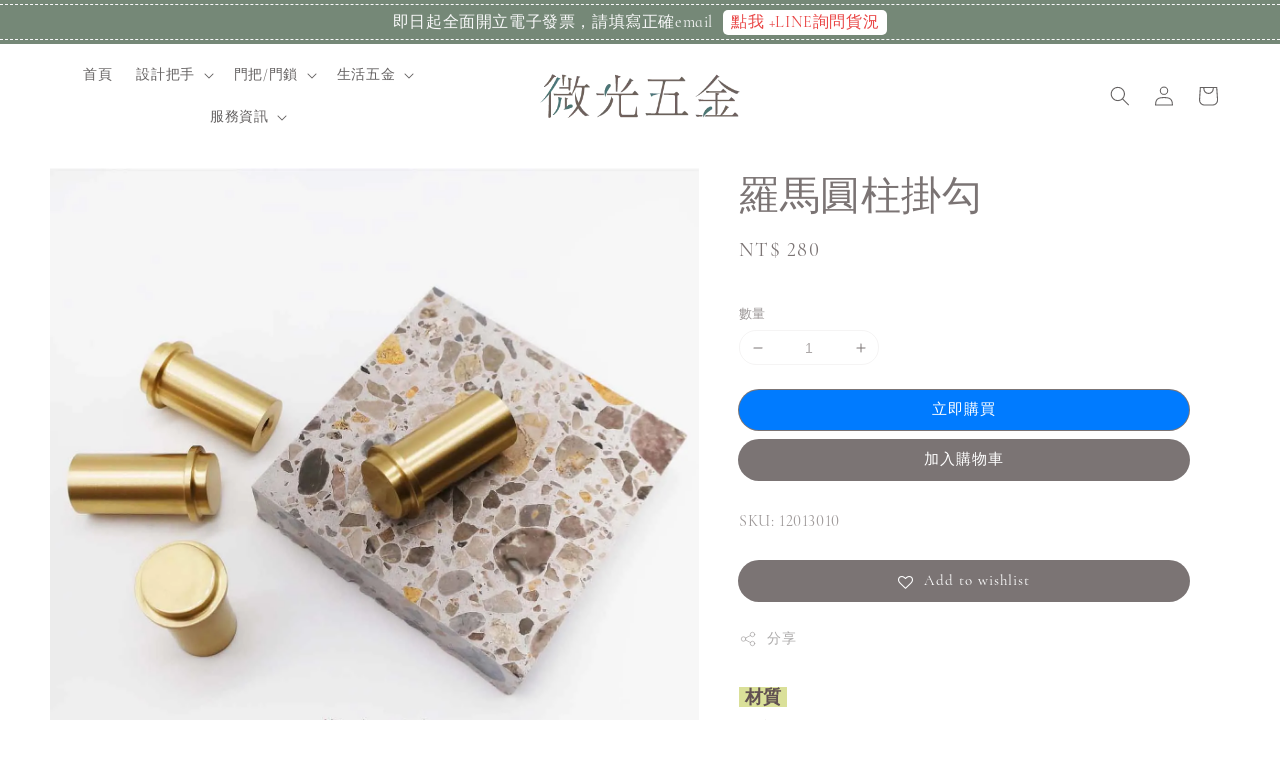

--- FILE ---
content_type: text/html; charset=UTF-8
request_url: https://www.weikuang2020.com/collections/%E6%8E%9B%E9%89%A4/products/%E7%BE%85%E9%A6%AC%E5%9C%93%E6%9F%B1%E6%8E%9B%E9%89%A4
body_size: 39137
content:
<!doctype html>
<!--[if lt IE 7]><html class="no-js lt-ie9 lt-ie8 lt-ie7" lang="en"> <![endif]-->
<!--[if IE 7]><html class="no-js lt-ie9 lt-ie8" lang="en"> <![endif]-->
<!--[if IE 8]><html class="no-js lt-ie9" lang="en"> <![endif]-->
<!--[if IE 9 ]><html class="ie9 no-js"> <![endif]-->
<!--[if (gt IE 9)|!(IE)]><!--> <html class="no-js"> <!--<![endif]-->
<head>

  <!-- Basic page needs ================================================== -->
  <meta charset="utf-8">
  <meta http-equiv="X-UA-Compatible" content="IE=edge,chrome=1">

  
  <link rel="icon" href="https://cdn.store-assets.com/s/354526/f/12687999.png" />
  

  <!-- Title and description ================================================== -->
  <title>
  羅馬圓柱掛勾 &ndash; 微光五金
  </title>

  
  <meta name="description" content="羅馬圓柱掛鉤 ＃純銅＃掛勾 # 商品資訊: 材質 : 純銅 固定方式 : 固定於牆面 尺寸: 如圖 ---------------------------------------- 商品顏色 COLOR 銅本色 ---------------------------------------- 螺絲選擇: 標配螺絲 ---------------------------------------- 保養/使用說明: 1.盡量保持室內溫度及濕度恆定，適合的濕度約為45%~65% 2.避免與帶腐蝕性的">
  

  <!-- Social meta ================================================== -->
  

  <meta property="og:type" content="product">
  <meta property="og:title" content="羅馬圓柱掛勾">
  <meta property="og:url" content="https://www.weikuang2020.com/products/羅馬圓柱掛鉤">
  
  <meta property="og:image" content="https://cdn.store-assets.com/s/354526/i/17467763.jpg">
  <meta property="og:image:secure_url" content="https://cdn.store-assets.com/s/354526/i/17467763.jpg">
  
  <meta property="og:image" content="https://cdn.store-assets.com/s/354526/i/17467762.jpg">
  <meta property="og:image:secure_url" content="https://cdn.store-assets.com/s/354526/i/17467762.jpg">
  
  <meta property="og:image" content="https://cdn.store-assets.com/s/354526/i/17467764.jpg">
  <meta property="og:image:secure_url" content="https://cdn.store-assets.com/s/354526/i/17467764.jpg">
  
  <meta property="og:price:amount" content="280">
  <meta property="og:price:currency" content="TWD">


<meta property="og:description" content="羅馬圓柱掛鉤 ＃純銅＃掛勾 # 商品資訊: 材質 : 純銅 固定方式 : 固定於牆面 尺寸: 如圖 ---------------------------------------- 商品顏色 COLOR 銅本色 ---------------------------------------- 螺絲選擇: 標配螺絲 ---------------------------------------- 保養/使用說明: 1.盡量保持室內溫度及濕度恆定，適合的濕度約為45%~65% 2.避免與帶腐蝕性的">
<meta property="og:site_name" content="微光五金">



  <meta name="twitter:card" content="summary">



  <meta name="twitter:site" content="@">


  <meta name="twitter:title" content="羅馬圓柱掛勾">
  <meta name="twitter:description" content="&amp;nbsp;材質&amp;nbsp;實心純銅🛡 日常保養請避免與強酸、強鹼、香蕉水等具腐蝕性的化學物質直接接觸。避免長時間陽光直射或靠近高溫熱源。平日可使用軟毛刷輕刷浮塵，或以半乾棉布輕拭清潔。更多詳情請參考【黃銅保養說明】。✨ 貼心提醒本產品經機器加工後，再由師傅手工打磨製成，同款商品外型基本一致，惟尺寸可能存在微小誤差。因手工製程，部分商品表面可能留有細微磨砂痕跡，屬正常現象。商品照片因燈光、螢幕顯示">
  <meta name="twitter:image" content="">
  <meta name="twitter:image:width" content="480">
  <meta name="twitter:image:height" content="480">




  <!-- Helpers ================================================== -->
  <link rel="canonical" href="https://www.weikuang2020.com/products/羅馬圓柱掛鉤">
  <meta name="viewport" content="width=device-width,initial-scale=1,maximum-scale=1">
  <meta name="theme-color" content="#7B7474">
  
  <script src="//ajax.googleapis.com/ajax/libs/jquery/1.11.0/jquery.min.js" type="text/javascript" ></script>
  
  <!-- Header hook for plugins ================================================== -->
  
<!-- ScriptTags -->
<script>window.__st={'p': 'product', 'cid': ''};</script><script src='/assets/events.js'></script><script>(function(){function asyncLoad(){var urls=['/assets/facebook-pixel.js?v=1.1.1689915239','/assets/traffic.js?v=1'];for(var i=0;i<urls.length;i++){var s=document.createElement('script');s.type='text/javascript';s.async=true;s.src=urls[i];var x=document.getElementsByTagName('script')[0];x.parentNode.insertBefore(s, x);}}window.attachEvent ? window.attachEvent('onload', asyncLoad) : window.addEventListener('load', asyncLoad, false);})();</script>
<!-- /ScriptTags -->

  
  
  <script src="https://store-themes.easystore.co/354526/themes/328977/assets/global.js?t=1761757314" defer="defer"></script>

  
  
  <script>
  (function(i,s,o,g,r,a,m){i['GoogleAnalyticsObject']=r;i[r]=i[r]||function(){
  (i[r].q=i[r].q||[]).push(arguments)},i[r].l=1*new Date();a=s.createElement(o),
  m=s.getElementsByTagName(o)[0];a.async=1;a.src=g;m.parentNode.insertBefore(a,m)
  })(window,document,'script','https://www.google-analytics.com/analytics.js','ga');

  ga('create', '', 'auto','myTracker');
  ga('myTracker.send', 'pageview');

  </script>
  
  <script src="/assets/storefront.js?id=914286bfa5e6419c67d1" type="text/javascript" ></script>
  

  <!-- CSS ================================================== -->
  <style>
      @font-face {
        font-family: 'Cormorant Infant';
        font-style: normal;
        font-weight: regular;
        src: local('Cormorant Infant regular'), local('Cormorant Infant-regular'), url(https://fonts.gstatic.com/s/cormorantinfant/v11/HhyPU44g9vKiM1sORYSiWeAsLN993_Af2DsAXq4.ttf) format('truetype');
      }

      @font-face {
        font-family: 'Abhaya Libre';
        font-style: normal;
        font-weight: regular;
        src: local('Abhaya Libre regular'), local('Abhaya Libre-regular'), url(https://fonts.gstatic.com/s/abhayalibre/v6/e3tmeuGtX-Co5MNzeAOqinEge0PWovdU4w.ttf) format('truetype');
      }

      :root {
        --font-body-family: 'Cormorant Infant', serif;
        --font-body-style: normal;
        --font-body-weight: 300;

        --font-heading-family: 'Abhaya Libre', serif;
        --font-heading-style: normal;
        --font-heading-weight: 500;

        --color-heading-text: 123,116,116;
        --color-base-text: 123,116,116;
        --color-base-background-1: 255,255,255;
        --color-base-background-2: 255,255,255;
        
        --color-base-solid-button-labels: 255,255,255;
        --color-base-outline-button-labels: 159,156,156;
        
        --color-base-accent-1: 123,116,116;
        --color-base-accent-2: 123,116,116;
        --payment-terms-background-color: 255,255,255;

        --gradient-base-background-1: 255,255,255;
        --gradient-base-background-2: 255,255,255;
        --gradient-base-accent-1: 123,116,116;
        --gradient-base-accent-2: 123,116,116;

        --page-width: 155rem;
      }

      *,
      *::before,
      *::after {
        box-sizing: inherit;
      }

      html {
        box-sizing: border-box;
        font-size: 62.5%;
        height: 100%;
      }

      body {
        display: grid;
        grid-template-rows: auto auto 1fr auto;
        grid-template-columns: 100%;
        min-height: 100%;
        margin: 0;
        font-size: 1.5rem;
        letter-spacing: 0.06rem;
        line-height: 1.8;
        font-family: var(--font-body-family);
        font-style: var(--font-body-style);
        font-weight: var(--font-body-weight);
        
      }

      @media screen and (min-width: 750px) {
        body {
          font-size: 1.6rem;
        }
      }
   </style>
  
  <link href="https://store-themes.easystore.co/354526/themes/328977/assets/base.css?t=1761757314" rel="stylesheet" type="text/css" media="screen" />

  
  
<!-- Snippet:global/head: Product Property 進階規格選項 -->

            <script src="https://apps.easystore.co/assets/js/product-property/properties.js"></script>
            <link type="text/css" rel="stylesheet" href="https://apps.easystore.co/assets/css/product-property/main.css?v1.92">
          
<!-- /Snippet -->


  <script>document.documentElement.className = document.documentElement.className.replace('no-js', 'js');</script>
</head>

<body id="------------------" class="template-product" >
	
  
<!-- Snippet:global/body_start: Announcement Bar -->
<link rel="stylesheet" href="https://apps.easystore.co/assets/css/annoucement-bar/slider.css?v1.01">

<input type="hidden" id="total_announcement_left" name="total_announcement_left" value="1">
<input type="hidden" id="locale" name="locale" value="zh_TW">

<slider-announcement-bar-app id="announcement-bar" name="announcement-bar" style="
    border: unset;
    padding: 4px 0px;
    margin: 0px;
    z-index:2999;
    background:rgba(100, 122, 103, 0.89);
    color:rgb(249, 249, 250);
    
">

  <div style="
    display: flex;
    justify-content: space-between;
    align-items: center;
    padding: 3px 0px;
    border-top: 1px dashed;
    border-bottom: 1px dashed;
    border-color: rgb(249, 249, 250);
  ">
    <div style="height: 24px;">
          </div>

    <ul style="flex-grow: 2; margin: 0px;">
            <li id="announcement_bar_0" style="
          display: flex;
          justify-content: center;
          align-items: center;
          flex-wrap: wrap;
          margin: 0px;
          width: 100%;
          word-wrap: break-word;
        ">
        即日起全面開立電子發票，請填寫正確email
                <a class="announcement-bar-button" href="https://lin.ee/EeYTUrz" style="color: rgb(233, 69, 69); background: rgb(255, 255, 255);">點我 +LINE詢問貨況</a>
                        <input type="hidden" id="expired_at_0" name="expired_at_0" value="2021-07-20 12:00">
      </li>
          </ul>

    <div style="display: flex;">
                </div>
  </div>


</slider-announcement-bar-app>

<script>
  $(function() {
    var is_top_enabled =  0;

    const loadScript = function(url, callback) {
      const script = document.createElement("script");
      script.type = "text/javascript";
      // If the browser is Internet Explorer.
      if (script.readyState) {
        script.onreadystatechange = function() {
          if (script.readyState == "loaded" || script.readyState == "complete") {
            script.onreadystatechange = null;
            callback();
          }
        };
        // For any other browser.
      } else {
        script.onload = function() {
          callback();
        };
      }
      script.src = url;
      document.getElementsByTagName("head")[0].appendChild(script);
    };

    const announcementBarAppJS = function($) {

      $('#announcement-close-button').on('click', function() {
        $('#announcement-bar, #announcement-bar-top').hide();
        $('#easystore-section-header, .sticky-topbar').css('top', '');
      });
    }

    if (typeof jQuery === 'undefined') {
      loadScript('//ajax.googleapis.com/ajax/libs/jquery/1.11.2/jquery.min.js', function() {
        jQuery = jQuery.noConflict(true);
        announcementBarAppJS(jQuery);
      });
    } else {
      announcementBarAppJS(jQuery);
    }


    
    if(is_top_enabled){
      // Prevent announcement bar block header
      setTimeout(()=>{
        $('#easystore-section-header, .sticky-topbar').css('top', $('#announcement-bar').height()+'px');
      }, 2000);
    }
  });

  setInterval(function() {
    const total_announcement = "1"
    var total_announcement_left = $("#total_announcement_left").val();

    for (let i = 0; i <= total_announcement; i++) {
      const startDate = new Date();
      const endDateStr = $("#expired_at_" + i).val();
      const endDate = endDateStr == undefined ? new Date() : new Date(endDateStr.replace(/-/g, "/"));
      const seconds = (endDate.getTime() - startDate.getTime()) / 1000;

      const days = parseInt(seconds / 86400);
      const hours = parseInt((seconds % 86400) / 3600);
      const mins = parseInt((seconds % 86400 % 3600) / 60);
      const secs = parseInt((seconds % 86400 % 3600) % 60);

      // use to translate countdown unit
      // (translate based on the preferred language when save announcement bar setting)
      String.prototype.translate = function() {
        try {
          if ($("#locale").val() == "zh_TW") {
            if (this.toString() === 'day') {
              return "天";
            }
            if (this.toString() === 'hour') {
              return "小時";
            }
            if (this.toString() === 'min') {
              return "分鐘";
            }
            if (this.toString() === 'sec') {
              return "秒";
            }
          } else {
            if (this.toString() === 'day') {
              if (days > 0) {
                return "Days";
              } else {
                return "Day";
              }
            } else if (this.toString() === 'hour') {
              if (hours > 0) {
                return "Hours";
              } else {
                return "Hour";
              }
            } else if (this.toString() === 'min') {
              if (mins > 0) {
                return "Mins";
              } else {
                return "Min";
              }
            } else if (this.toString() === 'sec') {
              if (secs > 0) {
                return "Secs";
              } else {
                return "Sec";
              }
            }
          }
        } catch (error) {
          console.log("Some errors heres", error);
        }
      };

      const announcementBar_countdown = document.getElementById("announcementBar_countdown_" + i);
      if (announcementBar_countdown && seconds > 0) {

        $(announcementBar_countdown).show()
        announcementBar_countdown.innerHTML = `
          <div>
            ${days} <small>${'day'.translate()}</small>
          </div>
          <div>
            ${hours} <small>${'hour'.translate()}</small>
          </div>
          <div>
            ${mins} <small>${'min'.translate()}</small>
          </div>
          <div>
            ${secs} <small>${'sec'.translate()}</small>
          </div>
        `;


      } else if (announcementBar_countdown && seconds <= 0) {
        $("#announcement_bar_" + i).remove();
        total_announcement_left = total_announcement_left - 1;
        $("#total_announcement_left").val(total_announcement_left);
      }
    }

    showOrHide(total_announcement_left);
  }, 1000);


  function showOrHide(total_announcement_left) {
    if (total_announcement_left <= 1) {
      $("#previous-announcement-bar-button,#next-announcement-bar-button").hide();
    } else {
      $("#previous-announcement-bar-button,#next-announcement-bar-button").show();
    }

    if (total_announcement_left == 0) {
      $("#announcement-close-button").hide();
      $("#announcement-bar").hide();
      $('#announcement-bar-top').hide();
      $('#easystore-section-header, .sticky-topbar').css('top', '');
    }
  };

  let annoucementBarAutoMoveInterval = '';
  class AnnouncementBarAppSlider extends HTMLElement {
    constructor() {
      super();
      this.slider = this.querySelector('ul');
      this.sliderItems = this.querySelectorAll('li');
      this.prevButton = this.querySelector('a[name="previous"]');
      this.nextButton = this.querySelector('a[name="next"]');

      if (!this.slider || !this.nextButton) return;

      const resizeObserver = new ResizeObserver(entries => this.initPages());
      resizeObserver.observe(this.slider);

      this.slider.addEventListener('scroll', this.update.bind(this));
      this.prevButton.addEventListener('click', this.onButtonClick.bind(this));
      this.nextButton.addEventListener('click', this.onButtonClick.bind(this));


    }

    initPages() {
      const sliderItemsToShow = Array.from(this.sliderItems).filter(element => element.clientWidth > 0);
      this.sliderLastItem = sliderItemsToShow[sliderItemsToShow.length - 1];
      if (sliderItemsToShow.length === 0) return;
      this.slidesPerPage = Math.floor(this.slider.clientWidth / sliderItemsToShow[0].clientWidth);
      this.totalPages = sliderItemsToShow.length - this.slidesPerPage + 1;
      this.update();
      let self = this
      var total_announcement_left = $("#total_announcement_left").val();
      annoucementBarAutoMoveInterval = setInterval(function() {
        if (total_announcement_left > 1) {
          self.moveSlide('next')
        }
      }, 5000)
    }

    update() {
      this.currentPage = Math.round(this.slider.scrollLeft / this.sliderLastItem.clientWidth) + 1;
    }

    onButtonClick(event) {
      event.preventDefault();
      let self = this;
      self.moveSlide(event.currentTarget.name);
    }


    moveSlide(move_to) {

      clearInterval(annoucementBarAutoMoveInterval);
      let self = this;
      annoucementBarAutoMoveInterval = setInterval(function() {
        self.moveSlide('next');
      }, 5000)

      if (move_to === 'previous' && this.currentPage === 1) {
        this.slider.scrollTo({
          left: this.sliderLastItem.clientWidth * (this.totalPages - 1)
        });
      } else if (move_to === 'next' && this.currentPage === this.totalPages) {
        this.slider.scrollTo({
          left: 0
        });
      } else {
        const slideScrollPosition = move_to === 'next' ? this.slider.scrollLeft + this.sliderLastItem
          .clientWidth : this.slider.scrollLeft - this.sliderLastItem.clientWidth;
        this.slider.scrollTo({
          left: slideScrollPosition
        });
      }
    }

  }

  customElements.define('slider-announcement-bar-app', AnnouncementBarAppSlider);
</script>

<!-- /Snippet -->

<!-- Snippet:global/body_start: Console Extension -->
<div id='es_console' style='display: none;'>354526</div>
<!-- /Snippet -->
<link href="/assets/css/wishlist.css?v1.02" rel="stylesheet" type="text/css" media="screen" />
<link rel="stylesheet" href="https://cdnjs.cloudflare.com/ajax/libs/font-awesome/4.5.0/css/font-awesome.min.css">

<script src="/assets/js/wishlist/wishlist.js" type="text/javascript"></script>
	
 	<style>
  header {
    --logo-width: 200px;
  }
  .header-wrapper,
  .header-wrapper .list-menu--disclosure,
  .header-wrapper .search-modal{
    background-color: #FFFFFF;
  }
  .header-wrapper .search-modal .field__input{
    background-color: rgb(var(--color-background));
  }
  .header-wrapper summary .icon-caret,
  .header-wrapper .header__menu-item a,
  .header-wrapper .list-menu__item,
  .header-wrapper .link--text{
    color: #656262;
  }
  .header__logo_secondary{
    display: none;
  }
  
  .search-modal__form{
    position: relative;
  }
  
  .dropdown {
    display: none;
    position: absolute;
    top: 100%;
    left: 0;
    width: 100%;
    padding: 5px 0;
    background-color: #fff;
    color:#000;
    z-index: 1000;
    border-bottom-left-radius: 15px;
    border-bottom-right-radius: 15px;
    border: 1px solid rgba(var(--color-foreground), 1);
    border-top: none;
    overflow-x: hidden;
    overflow-y: auto;
    max-height: 350px;
  }
  
  .dropdown-item {
    padding: 0.4rem 2rem;
    cursor: pointer;
    line-height: 1.4;
    overflow: hidden;
    text-overflow: ellipsis;
    white-space: nowrap;
  }
  
  .dropdown-item:hover{
    background-color: #f3f3f3;
  }
  
  .search__input.is-focus{
    border-radius: 15px;
    border-bottom-left-radius: 0;
    border-bottom-right-radius: 0;
    border: 1px solid rgba(var(--color-foreground), 1);
    border-bottom: none;
    box-shadow: none;
  }
  
  .clear-all {
    text-align: right;
    padding: 0 2rem 0.2rem;
    line-height: 1;
    font-size: 70%;
    margin-bottom: -2px;
  }
  
  .clear-all:hover{
    background-color: #fff;
  }
  
  .search-input-focus .easystore-section-header-hidden{
    transform: none;
  }
  .referral-notification {
    position: absolute;
    top: 100%;
    right: 0;
    background: white;
    border: 1px solid #e0e0e0;
    border-radius: 8px;
    box-shadow: 0 4px 12px rgba(0, 0, 0, 0.15);
    width: 280px;
    z-index: 1000;
    padding: 16px;
    margin-top: 8px;
    font-size: 14px;
    line-height: 1.4;
  }
  
  .referral-notification::before {
    content: '';
    position: absolute;
    top: -8px;
    right: 20px;
    width: 0;
    height: 0;
    border-left: 8px solid transparent;
    border-right: 8px solid transparent;
    border-bottom: 8px solid white;
  }
  
  .referral-notification::after {
    content: '';
    position: absolute;
    top: -9px;
    right: 20px;
    width: 0;
    height: 0;
    border-left: 8px solid transparent;
    border-right: 8px solid transparent;
    border-bottom: 8px solid #e0e0e0;
  }
  
  .referral-notification h4 {
    margin: 0 0 8px 0;
    color: #2196F3;
    font-size: 16px;
    font-weight: 600;
  }
  
  .referral-notification p {
    margin: 0 0 12px 0;
    color: #666;
  }
  
  .referral-notification .referral-code {
    background: #f5f5f5;
    padding: 8px;
    border-radius: 4px;
    font-family: monospace;
    font-size: 13px;
    text-align: center;
    margin: 8px 0;
    border: 1px solid #ddd;
  }
  
  .referral-notification .close-btn {
    position: absolute;
    top: 8px;
    right: 8px;
    background: none;
    border: none;
    font-size: 18px;
    color: #999;
    cursor: pointer;
    padding: 0;
    width: 20px;
    height: 20px;
    line-height: 1;
  }
  
  .referral-notification .close-btn:hover {
    color: #333;
  }
  
  .referral-notification .action-btn {
    background: #2196F3;
    color: white;
    border: none;
    padding: 8px 16px;
    border-radius: 4px;
    cursor: pointer;
    font-size: 12px;
    margin-right: 8px;
    margin-top: 8px;
  }
  
  .referral-notification .action-btn:hover {
    background: #1976D2;
  }
  
  .referral-notification .dismiss-btn {
    background: transparent;
    color: #666;
    border: 1px solid #ddd;
    padding: 8px 16px;
    border-radius: 4px;
    cursor: pointer;
    font-size: 12px;
    margin-top: 8px;
  }
  
  .referral-notification .dismiss-btn:hover {
    background: #f5f5f5;
  }
  .referral-modal__dialog {
    transform: translate(-50%, 0);
    transition: transform var(--duration-default) ease, visibility 0s;
    z-index: 10000;
    position: fixed;
    top: 20vh;
    left: 50%;
    width: 100%;
    max-width: 350px;
    box-shadow: 0 4px 12px rgba(0, 0, 0, 0.15);
    border-radius: 12px;
    background-color: #fff;
    color: #000;
    padding: 20px;
    text-align: center;
  }

  .modal-overlay.referral-modal-overlay {
    position: fixed;
    top: 0;
    left: 0;
    width: 100%;
    height: 100%;
    background-color: rgba(0, 0, 0, 0.7);
    z-index: 2001;
    display: block;
    opacity: 1;
    transition: opacity var(--duration-default) ease, visibility 0s;
  }
</style>



<link rel="preload" href="https://store-themes.easystore.co/354526/themes/328977/assets/section-header.css?t=1761757314" as="style" onload="this.onload=null;this.rel='stylesheet'">
<link rel="preload" href="https://store-themes.easystore.co/354526/themes/328977/assets/component-list-menu.css?t=1761757314" as="style" onload="this.onload=null;this.rel='stylesheet'">
<link rel="preload" href="https://store-themes.easystore.co/354526/themes/328977/assets/component-menu-drawer.css?t=1761757314" as="style" onload="this.onload=null;this.rel='stylesheet'">
<link rel="preload" href="https://store-themes.easystore.co/354526/themes/328977/assets/component-cart-notification.css?v1.1?t=1761757314" as="style" onload="this.onload=null;this.rel='stylesheet'">

<script src="https://store-themes.easystore.co/354526/themes/328977/assets/cart-notification.js?t=1761757314" defer="defer"></script>
<script src="https://store-themes.easystore.co/354526/themes/328977/assets/details-modal.js?t=1761757314" defer="defer"></script>

<svg xmlns="http://www.w3.org/2000/svg" class="hidden">
  <symbol id="icon-search" viewbox="0 0 18 19" fill="none">
    <path fill-rule="evenodd" clip-rule="evenodd" d="M11.03 11.68A5.784 5.784 0 112.85 3.5a5.784 5.784 0 018.18 8.18zm.26 1.12a6.78 6.78 0 11.72-.7l5.4 5.4a.5.5 0 11-.71.7l-5.41-5.4z" fill="currentColor"/>
  </symbol>

  <symbol id="icon-close" class="icon icon-close" fill="none" viewBox="0 0 18 17">
    <path d="M.865 15.978a.5.5 0 00.707.707l7.433-7.431 7.579 7.282a.501.501 0 00.846-.37.5.5 0 00-.153-.351L9.712 8.546l7.417-7.416a.5.5 0 10-.707-.708L8.991 7.853 1.413.573a.5.5 0 10-.693.72l7.563 7.268-7.418 7.417z" fill="currentColor">
  </symbol>
</svg>


<div id="easystore-section-header">
  <sticky-header class="header-wrapper header-wrapper--border-bottom">
    <header class="header header--top-center page-width header--has-menu" itemscope itemtype="http://schema.org/Organization">
      <div class="header__left-icon header__icons large-up-hide">
        <header-drawer data-breakpoint="tablet">
          <details class="menu-drawer-container menu-opening">
            <summary class="header__icon header__icon--menu header__icon--summary link link--text focus-inset" aria-label="Menu" role="button" aria-expanded="true" aria-controls="menu-drawer">
              <span>
                


    <svg class="icon icon-hamburger " data-name="Layer 1" xmlns="http://www.w3.org/2000/svg" viewBox="0 0 600 600"><path d="M32.5,65h535a25,25,0,0,0,0-50H32.5a25,25,0,0,0,0,50Z" fill="currentColor"/><path d="M567.5,275H32.5a25,25,0,0,0,0,50h535a25,25,0,0,0,0-50Z" fill="currentColor"/><path d="M567.5,535H32.5a25,25,0,0,0,0,50h535a25,25,0,0,0,0-50Z" fill="currentColor"/></svg>

  

                


    <svg class="icon icon-close " data-name="Layer 1" xmlns="http://www.w3.org/2000/svg" viewBox="0 0 600 600"><path d="M335.36,300,581.87,53.48a25,25,0,0,0-35.35-35.35L300,264.64,53.48,18.13A25,25,0,0,0,18.13,53.48L264.64,300,18.13,546.52a25,25,0,0,0,35.35,35.35L300,335.36,546.52,581.87a25,25,0,0,0,35.35-35.35Z" fill="currentColor"/></svg>

  

              </span>
            </summary>
            <div id="menu-drawer" class="menu-drawer motion-reduce" tabindex="-1">
              <div class="menu-drawer__inner-container">
                <div class="menu-drawer__navigation-container">
                  <nav class="menu-drawer__navigation">
                    <ul class="menu-drawer__menu list-menu" role="list">
                      
                      
                        
                          <li>
                            <a href="/"  class="menu-drawer__menu-item list-menu__item link link--text focus-inset">
                              首頁
                            </a>
                          </li>
                        
                      
                      
                        
                          
                          <li>
                            <details>
                                  <summary class="menu-drawer__menu-item list-menu__item link link--text focus-inset" role="button" aria-expanded="false" aria-controls="link-Bags">
                                    <a href="/collections/把手"  class="link--text list-menu__item menu-drawer__menu-item">
                                      設計把手
                                    </a>
                                    


    <svg class="icon icon-arrow " data-name="Layer 1" xmlns="http://www.w3.org/2000/svg" viewBox="0 0 600 339.56"><path d="M31.06,196.67H504l-88.56,88.56a26.89,26.89,0,1,0,38,38L588,188.79a26.89,26.89,0,0,0,0-38L453.49,16.29a26.89,26.89,0,0,0-38,38L504,142.88H31.06a26.9,26.9,0,0,0,0,53.79Z" fill="currentColor"/></svg>

  

                                    


    <svg aria-hidden="true" focusable="false" role="presentation" class="icon icon-caret " viewBox="0 0 10 6">
      <path fill-rule="evenodd" clip-rule="evenodd" d="M9.354.646a.5.5 0 00-.708 0L5 4.293 1.354.646a.5.5 0 00-.708.708l4 4a.5.5 0 00.708 0l4-4a.5.5 0 000-.708z" fill="currentColor"></path>
    </svg>

  

                                  </summary>
                                  <div class="menu-drawer__submenu motion-reduce" tabindex="-1">
                                    <div class="menu-drawer__inner-submenu">
                                      <button class="menu-drawer__close-button link link--text focus-inset" aria-expanded="true">
                                        


    <svg class="icon icon-arrow " data-name="Layer 1" xmlns="http://www.w3.org/2000/svg" viewBox="0 0 600 339.56"><path d="M31.06,196.67H504l-88.56,88.56a26.89,26.89,0,1,0,38,38L588,188.79a26.89,26.89,0,0,0,0-38L453.49,16.29a26.89,26.89,0,0,0-38,38L504,142.88H31.06a26.9,26.9,0,0,0,0,53.79Z" fill="currentColor"/></svg>

  

                                        設計把手
                                      </button>
                                      <ul class="menu-drawer__menu list-menu" role="list" tabindex="-1">
                                        
                                          
                                          
                                            
                                            <li>
                                              <details>
                                                    <summary class="menu-drawer__menu-item list-menu__item link link--text focus-inset" role="button" aria-expanded="false" aria-controls="link-Bags">
                                                      <a href="/collections/材質系列｜materials"  class="link--text list-menu__item menu-drawer__menu-item">
                                                        材質｜Materials
                                                      </a>
                                                      


    <svg class="icon icon-arrow " data-name="Layer 1" xmlns="http://www.w3.org/2000/svg" viewBox="0 0 600 339.56"><path d="M31.06,196.67H504l-88.56,88.56a26.89,26.89,0,1,0,38,38L588,188.79a26.89,26.89,0,0,0,0-38L453.49,16.29a26.89,26.89,0,0,0-38,38L504,142.88H31.06a26.9,26.9,0,0,0,0,53.79Z" fill="currentColor"/></svg>

  

                                                      


    <svg aria-hidden="true" focusable="false" role="presentation" class="icon icon-caret " viewBox="0 0 10 6">
      <path fill-rule="evenodd" clip-rule="evenodd" d="M9.354.646a.5.5 0 00-.708 0L5 4.293 1.354.646a.5.5 0 00-.708.708l4 4a.5.5 0 00.708 0l4-4a.5.5 0 000-.708z" fill="currentColor"></path>
    </svg>

  

                                                    </summary>
                                                    <div class="menu-drawer__submenu motion-reduce" tabindex="-1">
                                                      <div class="menu-drawer__inner-submenu">
                                                        <button class="menu-drawer__close-button link link--text focus-inset" aria-expanded="true">
                                                          


    <svg class="icon icon-arrow " data-name="Layer 1" xmlns="http://www.w3.org/2000/svg" viewBox="0 0 600 339.56"><path d="M31.06,196.67H504l-88.56,88.56a26.89,26.89,0,1,0,38,38L588,188.79a26.89,26.89,0,0,0,0-38L453.49,16.29a26.89,26.89,0,0,0-38,38L504,142.88H31.06a26.9,26.9,0,0,0,0,53.79Z" fill="currentColor"/></svg>

  

                                                          材質｜Materials
                                                        </button>
                                                        <ul class="menu-drawer__menu list-menu" role="list" tabindex="-1">
                                                          
                                                            
                                                            
                                                              <li>
                                                                <a href="/collections/純銅把手"  class="menu-drawer__menu-item link link--text list-menu__item focus-inset">
                                                                  純銅工藝
                                                                </a>
                                                              </li>
                                                            
                                                          
                                                            
                                                            
                                                              <li>
                                                                <a href="/collections/實木拉手"  class="menu-drawer__menu-item link link--text list-menu__item focus-inset">
                                                                  實木拉手
                                                                </a>
                                                              </li>
                                                            
                                                          
                                                            
                                                            
                                                              <li>
                                                                <a href="/collections/鋅鋁合金"  class="menu-drawer__menu-item link link--text list-menu__item focus-inset">
                                                                  鋅鋁合金
                                                                </a>
                                                              </li>
                                                            
                                                          
                                                            
                                                            
                                                              <li>
                                                                <a href="/collections/天然材質"  class="menu-drawer__menu-item link link--text list-menu__item focus-inset">
                                                                  天然材質
                                                                </a>
                                                              </li>
                                                            
                                                          
                                                          
                                                        </ul>
                                                      </div>
                                                    </div>
                                              </details>
                                            </li>
                                          
                                        
                                          
                                          
                                            
                                            <li>
                                              <details>
                                                    <summary class="menu-drawer__menu-item list-menu__item link link--text focus-inset" role="button" aria-expanded="false" aria-controls="link-Bags">
                                                      <a href="/collections/風格｜styles"  class="link--text list-menu__item menu-drawer__menu-item">
                                                        風格｜Styles
                                                      </a>
                                                      


    <svg class="icon icon-arrow " data-name="Layer 1" xmlns="http://www.w3.org/2000/svg" viewBox="0 0 600 339.56"><path d="M31.06,196.67H504l-88.56,88.56a26.89,26.89,0,1,0,38,38L588,188.79a26.89,26.89,0,0,0,0-38L453.49,16.29a26.89,26.89,0,0,0-38,38L504,142.88H31.06a26.9,26.9,0,0,0,0,53.79Z" fill="currentColor"/></svg>

  

                                                      


    <svg aria-hidden="true" focusable="false" role="presentation" class="icon icon-caret " viewBox="0 0 10 6">
      <path fill-rule="evenodd" clip-rule="evenodd" d="M9.354.646a.5.5 0 00-.708 0L5 4.293 1.354.646a.5.5 0 00-.708.708l4 4a.5.5 0 00.708 0l4-4a.5.5 0 000-.708z" fill="currentColor"></path>
    </svg>

  

                                                    </summary>
                                                    <div class="menu-drawer__submenu motion-reduce" tabindex="-1">
                                                      <div class="menu-drawer__inner-submenu">
                                                        <button class="menu-drawer__close-button link link--text focus-inset" aria-expanded="true">
                                                          


    <svg class="icon icon-arrow " data-name="Layer 1" xmlns="http://www.w3.org/2000/svg" viewBox="0 0 600 339.56"><path d="M31.06,196.67H504l-88.56,88.56a26.89,26.89,0,1,0,38,38L588,188.79a26.89,26.89,0,0,0,0-38L453.49,16.29a26.89,26.89,0,0,0-38,38L504,142.88H31.06a26.9,26.9,0,0,0,0,53.79Z" fill="currentColor"/></svg>

  

                                                          風格｜Styles
                                                        </button>
                                                        <ul class="menu-drawer__menu list-menu" role="list" tabindex="-1">
                                                          
                                                            
                                                            
                                                              <li>
                                                                <a href="/collections/時尚簡約"  class="menu-drawer__menu-item link link--text list-menu__item focus-inset">
                                                                  北歐設計
                                                                </a>
                                                              </li>
                                                            
                                                          
                                                            
                                                            
                                                              <li>
                                                                <a href="/collections/衣櫃把手"  class="menu-drawer__menu-item link link--text list-menu__item focus-inset">
                                                                  衣櫃把手
                                                                </a>
                                                              </li>
                                                            
                                                          
                                                            
                                                            
                                                              <li>
                                                                <a href="/collections/古典把手"  class="menu-drawer__menu-item link link--text list-menu__item focus-inset">
                                                                  英式經典
                                                                </a>
                                                              </li>
                                                            
                                                          
                                                            
                                                            
                                                              <li>
                                                                <a href="/collections/復古回憶"  class="menu-drawer__menu-item link link--text list-menu__item focus-inset">
                                                                  時光復刻
                                                                </a>
                                                              </li>
                                                            
                                                          
                                                            
                                                            
                                                              <li>
                                                                <a href="/collections/亮面把手"  class="menu-drawer__menu-item link link--text list-menu__item focus-inset">
                                                                  亮面把手
                                                                </a>
                                                              </li>
                                                            
                                                          
                                                          
                                                        </ul>
                                                      </div>
                                                    </div>
                                              </details>
                                            </li>
                                          
                                        
                                          
                                          
                                            
                                            <li>
                                              <details>
                                                    <summary class="menu-drawer__menu-item list-menu__item link link--text focus-inset" role="button" aria-expanded="false" aria-controls="link-Bags">
                                                      <a href="/collections/功能｜functions"  class="link--text list-menu__item menu-drawer__menu-item">
                                                        功能｜Functions
                                                      </a>
                                                      


    <svg class="icon icon-arrow " data-name="Layer 1" xmlns="http://www.w3.org/2000/svg" viewBox="0 0 600 339.56"><path d="M31.06,196.67H504l-88.56,88.56a26.89,26.89,0,1,0,38,38L588,188.79a26.89,26.89,0,0,0,0-38L453.49,16.29a26.89,26.89,0,0,0-38,38L504,142.88H31.06a26.9,26.9,0,0,0,0,53.79Z" fill="currentColor"/></svg>

  

                                                      


    <svg aria-hidden="true" focusable="false" role="presentation" class="icon icon-caret " viewBox="0 0 10 6">
      <path fill-rule="evenodd" clip-rule="evenodd" d="M9.354.646a.5.5 0 00-.708 0L5 4.293 1.354.646a.5.5 0 00-.708.708l4 4a.5.5 0 00.708 0l4-4a.5.5 0 000-.708z" fill="currentColor"></path>
    </svg>

  

                                                    </summary>
                                                    <div class="menu-drawer__submenu motion-reduce" tabindex="-1">
                                                      <div class="menu-drawer__inner-submenu">
                                                        <button class="menu-drawer__close-button link link--text focus-inset" aria-expanded="true">
                                                          


    <svg class="icon icon-arrow " data-name="Layer 1" xmlns="http://www.w3.org/2000/svg" viewBox="0 0 600 339.56"><path d="M31.06,196.67H504l-88.56,88.56a26.89,26.89,0,1,0,38,38L588,188.79a26.89,26.89,0,0,0,0-38L453.49,16.29a26.89,26.89,0,0,0-38,38L504,142.88H31.06a26.9,26.9,0,0,0,0,53.79Z" fill="currentColor"/></svg>

  

                                                          功能｜Functions
                                                        </button>
                                                        <ul class="menu-drawer__menu list-menu" role="list" tabindex="-1">
                                                          
                                                            
                                                            
                                                              <li>
                                                                <a href="/collections/崁入式"  class="menu-drawer__menu-item link link--text list-menu__item focus-inset">
                                                                  崁入式
                                                                </a>
                                                              </li>
                                                            
                                                          
                                                            
                                                            
                                                              <li>
                                                                <a href="/collections/正面鎖"  class="menu-drawer__menu-item link link--text list-menu__item focus-inset">
                                                                  正面鎖
                                                                </a>
                                                              </li>
                                                            
                                                          
                                                            
                                                            
                                                              <li>
                                                                <a href="/collections/側鎖式把手"  class="menu-drawer__menu-item link link--text list-menu__item focus-inset">
                                                                  側鎖式把手
                                                                </a>
                                                              </li>
                                                            
                                                          
                                                          
                                                        </ul>
                                                      </div>
                                                    </div>
                                              </details>
                                            </li>
                                          
                                        
                                          
                                          
                                            
                                            <li>
                                              <details>
                                                    <summary class="menu-drawer__menu-item list-menu__item link link--text focus-inset" role="button" aria-expanded="false" aria-controls="link-Bags">
                                                      <a href="/collections/微光珍藏｜curated-treasures"  class="link--text list-menu__item menu-drawer__menu-item">
                                                        微光珍藏｜Curated Treasures
                                                      </a>
                                                      


    <svg class="icon icon-arrow " data-name="Layer 1" xmlns="http://www.w3.org/2000/svg" viewBox="0 0 600 339.56"><path d="M31.06,196.67H504l-88.56,88.56a26.89,26.89,0,1,0,38,38L588,188.79a26.89,26.89,0,0,0,0-38L453.49,16.29a26.89,26.89,0,0,0-38,38L504,142.88H31.06a26.9,26.9,0,0,0,0,53.79Z" fill="currentColor"/></svg>

  

                                                      


    <svg aria-hidden="true" focusable="false" role="presentation" class="icon icon-caret " viewBox="0 0 10 6">
      <path fill-rule="evenodd" clip-rule="evenodd" d="M9.354.646a.5.5 0 00-.708 0L5 4.293 1.354.646a.5.5 0 00-.708.708l4 4a.5.5 0 00.708 0l4-4a.5.5 0 000-.708z" fill="currentColor"></path>
    </svg>

  

                                                    </summary>
                                                    <div class="menu-drawer__submenu motion-reduce" tabindex="-1">
                                                      <div class="menu-drawer__inner-submenu">
                                                        <button class="menu-drawer__close-button link link--text focus-inset" aria-expanded="true">
                                                          


    <svg class="icon icon-arrow " data-name="Layer 1" xmlns="http://www.w3.org/2000/svg" viewBox="0 0 600 339.56"><path d="M31.06,196.67H504l-88.56,88.56a26.89,26.89,0,1,0,38,38L588,188.79a26.89,26.89,0,0,0,0-38L453.49,16.29a26.89,26.89,0,0,0-38,38L504,142.88H31.06a26.9,26.9,0,0,0,0,53.79Z" fill="currentColor"/></svg>

  

                                                          微光珍藏｜Curated Treasures
                                                        </button>
                                                        <ul class="menu-drawer__menu list-menu" role="list" tabindex="-1">
                                                          
                                                            
                                                            
                                                              <li>
                                                                <a href="/collections/世界選物"  class="menu-drawer__menu-item link link--text list-menu__item focus-inset">
                                                                  ​旅行拾物
                                                                </a>
                                                              </li>
                                                            
                                                          
                                                            
                                                            
                                                              <li>
                                                                <a href="/collections/國外選品"  class="menu-drawer__menu-item link link--text list-menu__item focus-inset">
                                                                  國外選品
                                                                </a>
                                                              </li>
                                                            
                                                          
                                                          
                                                        </ul>
                                                      </div>
                                                    </div>
                                              </details>
                                            </li>
                                          
                                        
                                        
                                      </ul>
                                    </div>
                                  </div>
                            </details>
                          </li>
                        
                      
                      
                        
                          
                          <li>
                            <details>
                                  <summary class="menu-drawer__menu-item list-menu__item link link--text focus-inset" role="button" aria-expanded="false" aria-controls="link-Bags">
                                    <a href="/collections/門把"  class="link--text list-menu__item menu-drawer__menu-item">
                                      門把/門鎖
                                    </a>
                                    


    <svg class="icon icon-arrow " data-name="Layer 1" xmlns="http://www.w3.org/2000/svg" viewBox="0 0 600 339.56"><path d="M31.06,196.67H504l-88.56,88.56a26.89,26.89,0,1,0,38,38L588,188.79a26.89,26.89,0,0,0,0-38L453.49,16.29a26.89,26.89,0,0,0-38,38L504,142.88H31.06a26.9,26.9,0,0,0,0,53.79Z" fill="currentColor"/></svg>

  

                                    


    <svg aria-hidden="true" focusable="false" role="presentation" class="icon icon-caret " viewBox="0 0 10 6">
      <path fill-rule="evenodd" clip-rule="evenodd" d="M9.354.646a.5.5 0 00-.708 0L5 4.293 1.354.646a.5.5 0 00-.708.708l4 4a.5.5 0 00.708 0l4-4a.5.5 0 000-.708z" fill="currentColor"></path>
    </svg>

  

                                  </summary>
                                  <div class="menu-drawer__submenu motion-reduce" tabindex="-1">
                                    <div class="menu-drawer__inner-submenu">
                                      <button class="menu-drawer__close-button link link--text focus-inset" aria-expanded="true">
                                        


    <svg class="icon icon-arrow " data-name="Layer 1" xmlns="http://www.w3.org/2000/svg" viewBox="0 0 600 339.56"><path d="M31.06,196.67H504l-88.56,88.56a26.89,26.89,0,1,0,38,38L588,188.79a26.89,26.89,0,0,0,0-38L453.49,16.29a26.89,26.89,0,0,0-38,38L504,142.88H31.06a26.9,26.9,0,0,0,0,53.79Z" fill="currentColor"/></svg>

  

                                        門把/門鎖
                                      </button>
                                      <ul class="menu-drawer__menu list-menu" role="list" tabindex="-1">
                                        
                                          
                                          
                                            
                                            <li>
                                              <details>
                                                    <summary class="menu-drawer__menu-item list-menu__item link link--text focus-inset" role="button" aria-expanded="false" aria-controls="link-Bags">
                                                      <a href="/collections/門把-鎖"  class="link--text list-menu__item menu-drawer__menu-item">
                                                        室內房門鎖
                                                      </a>
                                                      


    <svg class="icon icon-arrow " data-name="Layer 1" xmlns="http://www.w3.org/2000/svg" viewBox="0 0 600 339.56"><path d="M31.06,196.67H504l-88.56,88.56a26.89,26.89,0,1,0,38,38L588,188.79a26.89,26.89,0,0,0,0-38L453.49,16.29a26.89,26.89,0,0,0-38,38L504,142.88H31.06a26.9,26.9,0,0,0,0,53.79Z" fill="currentColor"/></svg>

  

                                                      


    <svg aria-hidden="true" focusable="false" role="presentation" class="icon icon-caret " viewBox="0 0 10 6">
      <path fill-rule="evenodd" clip-rule="evenodd" d="M9.354.646a.5.5 0 00-.708 0L5 4.293 1.354.646a.5.5 0 00-.708.708l4 4a.5.5 0 00.708 0l4-4a.5.5 0 000-.708z" fill="currentColor"></path>
    </svg>

  

                                                    </summary>
                                                    <div class="menu-drawer__submenu motion-reduce" tabindex="-1">
                                                      <div class="menu-drawer__inner-submenu">
                                                        <button class="menu-drawer__close-button link link--text focus-inset" aria-expanded="true">
                                                          


    <svg class="icon icon-arrow " data-name="Layer 1" xmlns="http://www.w3.org/2000/svg" viewBox="0 0 600 339.56"><path d="M31.06,196.67H504l-88.56,88.56a26.89,26.89,0,1,0,38,38L588,188.79a26.89,26.89,0,0,0,0-38L453.49,16.29a26.89,26.89,0,0,0-38,38L504,142.88H31.06a26.9,26.9,0,0,0,0,53.79Z" fill="currentColor"/></svg>

  

                                                          室內房門鎖
                                                        </button>
                                                        <ul class="menu-drawer__menu list-menu" role="list" tabindex="-1">
                                                          
                                                            
                                                            
                                                              <li>
                                                                <a href="/collections/水平門鎖"  class="menu-drawer__menu-item link link--text list-menu__item focus-inset">
                                                                  水平門鎖(DL)
                                                                </a>
                                                              </li>
                                                            
                                                          
                                                            
                                                            
                                                              <li>
                                                                <a href="/collections/旋轉門鎖"  class="menu-drawer__menu-item link link--text list-menu__item focus-inset">
                                                                  旋轉門鎖(TL)
                                                                </a>
                                                              </li>
                                                            
                                                          
                                                            
                                                            
                                                              <li>
                                                                <a href="/collections/輔助鎖"  class="menu-drawer__menu-item link link--text list-menu__item focus-inset">
                                                                  輔助鎖(AL)
                                                                </a>
                                                              </li>
                                                            
                                                          
                                                          
                                                        </ul>
                                                      </div>
                                                    </div>
                                              </details>
                                            </li>
                                          
                                        
                                          
                                          
                                            
                                            <li>
                                              <details>
                                                    <summary class="menu-drawer__menu-item list-menu__item link link--text focus-inset" role="button" aria-expanded="false" aria-controls="link-Bags">
                                                      <a href="/collections/純銅門把"  class="link--text list-menu__item menu-drawer__menu-item">
                                                        門把、功能鎖
                                                      </a>
                                                      


    <svg class="icon icon-arrow " data-name="Layer 1" xmlns="http://www.w3.org/2000/svg" viewBox="0 0 600 339.56"><path d="M31.06,196.67H504l-88.56,88.56a26.89,26.89,0,1,0,38,38L588,188.79a26.89,26.89,0,0,0,0-38L453.49,16.29a26.89,26.89,0,0,0-38,38L504,142.88H31.06a26.9,26.9,0,0,0,0,53.79Z" fill="currentColor"/></svg>

  

                                                      


    <svg aria-hidden="true" focusable="false" role="presentation" class="icon icon-caret " viewBox="0 0 10 6">
      <path fill-rule="evenodd" clip-rule="evenodd" d="M9.354.646a.5.5 0 00-.708 0L5 4.293 1.354.646a.5.5 0 00-.708.708l4 4a.5.5 0 00.708 0l4-4a.5.5 0 000-.708z" fill="currentColor"></path>
    </svg>

  

                                                    </summary>
                                                    <div class="menu-drawer__submenu motion-reduce" tabindex="-1">
                                                      <div class="menu-drawer__inner-submenu">
                                                        <button class="menu-drawer__close-button link link--text focus-inset" aria-expanded="true">
                                                          


    <svg class="icon icon-arrow " data-name="Layer 1" xmlns="http://www.w3.org/2000/svg" viewBox="0 0 600 339.56"><path d="M31.06,196.67H504l-88.56,88.56a26.89,26.89,0,1,0,38,38L588,188.79a26.89,26.89,0,0,0,0-38L453.49,16.29a26.89,26.89,0,0,0-38,38L504,142.88H31.06a26.9,26.9,0,0,0,0,53.79Z" fill="currentColor"/></svg>

  

                                                          門把、功能鎖
                                                        </button>
                                                        <ul class="menu-drawer__menu list-menu" role="list" tabindex="-1">
                                                          
                                                            
                                                            
                                                              <li>
                                                                <a href="/collections/水平門把"  class="menu-drawer__menu-item link link--text list-menu__item focus-inset">
                                                                  水平門把(AH)
                                                                </a>
                                                              </li>
                                                            
                                                          
                                                            
                                                            
                                                              <li>
                                                                <a href="/collections/單點門把"  class="menu-drawer__menu-item link link--text list-menu__item focus-inset">
                                                                  單點門把(TH)
                                                                </a>
                                                              </li>
                                                            
                                                          
                                                            
                                                            
                                                              <li>
                                                                <a href="/collections/對裝門把-ch"  class="menu-drawer__menu-item link link--text list-menu__item focus-inset">
                                                                  對裝門把(CH)
                                                                </a>
                                                              </li>
                                                            
                                                          
                                                          
                                                        </ul>
                                                      </div>
                                                    </div>
                                              </details>
                                            </li>
                                          
                                        
                                          
                                          
                                            
                                            <li>
                                              <details>
                                                    <summary class="menu-drawer__menu-item list-menu__item link link--text focus-inset" role="button" aria-expanded="false" aria-controls="link-Bags">
                                                      <a href="/collections/其他配件"  class="link--text list-menu__item menu-drawer__menu-item">
                                                        其他配件
                                                      </a>
                                                      


    <svg class="icon icon-arrow " data-name="Layer 1" xmlns="http://www.w3.org/2000/svg" viewBox="0 0 600 339.56"><path d="M31.06,196.67H504l-88.56,88.56a26.89,26.89,0,1,0,38,38L588,188.79a26.89,26.89,0,0,0,0-38L453.49,16.29a26.89,26.89,0,0,0-38,38L504,142.88H31.06a26.9,26.9,0,0,0,0,53.79Z" fill="currentColor"/></svg>

  

                                                      


    <svg aria-hidden="true" focusable="false" role="presentation" class="icon icon-caret " viewBox="0 0 10 6">
      <path fill-rule="evenodd" clip-rule="evenodd" d="M9.354.646a.5.5 0 00-.708 0L5 4.293 1.354.646a.5.5 0 00-.708.708l4 4a.5.5 0 00.708 0l4-4a.5.5 0 000-.708z" fill="currentColor"></path>
    </svg>

  

                                                    </summary>
                                                    <div class="menu-drawer__submenu motion-reduce" tabindex="-1">
                                                      <div class="menu-drawer__inner-submenu">
                                                        <button class="menu-drawer__close-button link link--text focus-inset" aria-expanded="true">
                                                          


    <svg class="icon icon-arrow " data-name="Layer 1" xmlns="http://www.w3.org/2000/svg" viewBox="0 0 600 339.56"><path d="M31.06,196.67H504l-88.56,88.56a26.89,26.89,0,1,0,38,38L588,188.79a26.89,26.89,0,0,0,0-38L453.49,16.29a26.89,26.89,0,0,0-38,38L504,142.88H31.06a26.9,26.9,0,0,0,0,53.79Z" fill="currentColor"/></svg>

  

                                                          其他配件
                                                        </button>
                                                        <ul class="menu-drawer__menu list-menu" role="list" tabindex="-1">
                                                          
                                                            
                                                            
                                                              <li>
                                                                <a href="/collections/鉸鏈"  class="menu-drawer__menu-item link link--text list-menu__item focus-inset">
                                                                  鉸鏈
                                                                </a>
                                                              </li>
                                                            
                                                          
                                                            
                                                            
                                                              <li>
                                                                <a href="/collections/門擋"  class="menu-drawer__menu-item link link--text list-menu__item focus-inset">
                                                                  門擋
                                                                </a>
                                                              </li>
                                                            
                                                          
                                                          
                                                        </ul>
                                                      </div>
                                                    </div>
                                              </details>
                                            </li>
                                          
                                        
                                          
                                          
                                            <li>
                                              <a href="/collections/門鎖型錄下載"  class="menu-drawer__menu-item link link--text list-menu__item focus-inset">
                                                門鎖型錄下載
                                              </a>
                                            </li>
                                          
                                        
                                        
                                      </ul>
                                    </div>
                                  </div>
                            </details>
                          </li>
                        
                      
                      
                        
                          
                          <li>
                            <details>
                                  <summary class="menu-drawer__menu-item list-menu__item link link--text focus-inset" role="button" aria-expanded="false" aria-controls="link-Bags">
                                    <a href="/collections/生活五金"  class="link--text list-menu__item menu-drawer__menu-item">
                                      生活五金
                                    </a>
                                    


    <svg class="icon icon-arrow " data-name="Layer 1" xmlns="http://www.w3.org/2000/svg" viewBox="0 0 600 339.56"><path d="M31.06,196.67H504l-88.56,88.56a26.89,26.89,0,1,0,38,38L588,188.79a26.89,26.89,0,0,0,0-38L453.49,16.29a26.89,26.89,0,0,0-38,38L504,142.88H31.06a26.9,26.9,0,0,0,0,53.79Z" fill="currentColor"/></svg>

  

                                    


    <svg aria-hidden="true" focusable="false" role="presentation" class="icon icon-caret " viewBox="0 0 10 6">
      <path fill-rule="evenodd" clip-rule="evenodd" d="M9.354.646a.5.5 0 00-.708 0L5 4.293 1.354.646a.5.5 0 00-.708.708l4 4a.5.5 0 00.708 0l4-4a.5.5 0 000-.708z" fill="currentColor"></path>
    </svg>

  

                                  </summary>
                                  <div class="menu-drawer__submenu motion-reduce" tabindex="-1">
                                    <div class="menu-drawer__inner-submenu">
                                      <button class="menu-drawer__close-button link link--text focus-inset" aria-expanded="true">
                                        


    <svg class="icon icon-arrow " data-name="Layer 1" xmlns="http://www.w3.org/2000/svg" viewBox="0 0 600 339.56"><path d="M31.06,196.67H504l-88.56,88.56a26.89,26.89,0,1,0,38,38L588,188.79a26.89,26.89,0,0,0,0-38L453.49,16.29a26.89,26.89,0,0,0-38,38L504,142.88H31.06a26.9,26.9,0,0,0,0,53.79Z" fill="currentColor"/></svg>

  

                                        生活五金
                                      </button>
                                      <ul class="menu-drawer__menu list-menu" role="list" tabindex="-1">
                                        
                                          
                                          
                                            <li>
                                              <a href="/collections/掛鉤"  class="menu-drawer__menu-item link link--text list-menu__item focus-inset">
                                                掛鉤｜Hooks
                                              </a>
                                            </li>
                                          
                                        
                                          
                                          
                                            <li>
                                              <a href="/collections/衛浴五金"  class="menu-drawer__menu-item link link--text list-menu__item focus-inset">
                                                衛浴五金｜Bath Hardware
                                              </a>
                                            </li>
                                          
                                        
                                          
                                          
                                            <li>
                                              <a href="/collections/純銅地漏-floor-drain"  class="menu-drawer__menu-item link link--text list-menu__item focus-inset">
                                                純銅地漏｜Floor Drain
                                              </a>
                                            </li>
                                          
                                        
                                        
                                      </ul>
                                    </div>
                                  </div>
                            </details>
                          </li>
                        
                      
                      
                        
                          
                          <li>
                            <details>
                                  <summary class="menu-drawer__menu-item list-menu__item link link--text focus-inset" role="button" aria-expanded="false" aria-controls="link-Bags">
                                    <a href="/pages/home"  class="link--text list-menu__item menu-drawer__menu-item">
                                      服務資訊
                                    </a>
                                    


    <svg class="icon icon-arrow " data-name="Layer 1" xmlns="http://www.w3.org/2000/svg" viewBox="0 0 600 339.56"><path d="M31.06,196.67H504l-88.56,88.56a26.89,26.89,0,1,0,38,38L588,188.79a26.89,26.89,0,0,0,0-38L453.49,16.29a26.89,26.89,0,0,0-38,38L504,142.88H31.06a26.9,26.9,0,0,0,0,53.79Z" fill="currentColor"/></svg>

  

                                    


    <svg aria-hidden="true" focusable="false" role="presentation" class="icon icon-caret " viewBox="0 0 10 6">
      <path fill-rule="evenodd" clip-rule="evenodd" d="M9.354.646a.5.5 0 00-.708 0L5 4.293 1.354.646a.5.5 0 00-.708.708l4 4a.5.5 0 00.708 0l4-4a.5.5 0 000-.708z" fill="currentColor"></path>
    </svg>

  

                                  </summary>
                                  <div class="menu-drawer__submenu motion-reduce" tabindex="-1">
                                    <div class="menu-drawer__inner-submenu">
                                      <button class="menu-drawer__close-button link link--text focus-inset" aria-expanded="true">
                                        


    <svg class="icon icon-arrow " data-name="Layer 1" xmlns="http://www.w3.org/2000/svg" viewBox="0 0 600 339.56"><path d="M31.06,196.67H504l-88.56,88.56a26.89,26.89,0,1,0,38,38L588,188.79a26.89,26.89,0,0,0,0-38L453.49,16.29a26.89,26.89,0,0,0-38,38L504,142.88H31.06a26.9,26.9,0,0,0,0,53.79Z" fill="currentColor"/></svg>

  

                                        服務資訊
                                      </button>
                                      <ul class="menu-drawer__menu list-menu" role="list" tabindex="-1">
                                        
                                          
                                          
                                            <li>
                                              <a href="/pages/微光會員"  class="menu-drawer__menu-item link link--text list-menu__item focus-inset">
                                                設計師專案
                                              </a>
                                            </li>
                                          
                                        
                                          
                                          
                                            <li>
                                              <a href="/pages/會員分級"  class="menu-drawer__menu-item link link--text list-menu__item focus-inset">
                                                會員制度
                                              </a>
                                            </li>
                                          
                                        
                                          
                                          
                                            <li>
                                              <a href="/pages/購物金使用"  class="menu-drawer__menu-item link link--text list-menu__item focus-inset">
                                                購物金使用
                                              </a>
                                            </li>
                                          
                                        
                                          
                                          
                                            <li>
                                              <a href="/pages/黃銅保養"  class="menu-drawer__menu-item link link--text list-menu__item focus-inset">
                                                黃銅保養
                                              </a>
                                            </li>
                                          
                                        
                                          
                                          
                                            <li>
                                              <a href="/pages/連絡我們"  class="menu-drawer__menu-item link link--text list-menu__item focus-inset">
                                                本店地址&amp;聯絡資訊
                                              </a>
                                            </li>
                                          
                                        
                                        
                                      </ul>
                                    </div>
                                  </div>
                            </details>
                          </li>
                        
                      
                    </ul>
                  </nav>
  
                  <div class="menu-drawer__utility-links">
  
                    




  
                    
                    
                    
                      <a href="/account/login" class="menu-drawer__account link link--text focus-inset h5">
                         


    <svg xmlns="http://www.w3.org/2000/svg" aria-hidden="true" focusable="false" role="presentation" class="icon icon-account " fill="none" viewBox="0 0 18 19">
      <path fill-rule="evenodd" clip-rule="evenodd" d="M6 4.5a3 3 0 116 0 3 3 0 01-6 0zm3-4a4 4 0 100 8 4 4 0 000-8zm5.58 12.15c1.12.82 1.83 2.24 1.91 4.85H1.51c.08-2.6.79-4.03 1.9-4.85C4.66 11.75 6.5 11.5 9 11.5s4.35.26 5.58 1.15zM9 10.5c-2.5 0-4.65.24-6.17 1.35C1.27 12.98.5 14.93.5 18v.5h17V18c0-3.07-.77-5.02-2.33-6.15-1.52-1.1-3.67-1.35-6.17-1.35z" fill="currentColor"></path>
    </svg>

  
 
                        
                        登入
                      </a>
                    
                      <a href="/account/register" class="menu-drawer__account link link--text focus-inset h5">
                        
                         


    <svg xmlns="http://www.w3.org/2000/svg" aria-hidden="true" focusable="false" role="presentation" class="icon icon-plus " fill="none" viewBox="0 0 10 10">
      <path fill-rule="evenodd" clip-rule="evenodd" d="M1 4.51a.5.5 0 000 1h3.5l.01 3.5a.5.5 0 001-.01V5.5l3.5-.01a.5.5 0 00-.01-1H5.5L5.49.99a.5.5 0 00-1 .01v3.5l-3.5.01H1z" fill="currentColor"></path>
    </svg>

  
 
                        加入會員
                      </a>
                    
                    
                    
                  </div>
                </div>
              </div>
            </div>
          </details>
        </header-drawer>
        <details-modal class="header__search">
  <details>
    <summary class="header__icon header__icon--search header__icon--summary link link--text focus-inset modal__toggle" aria-haspopup="dialog" aria-label="搜尋">
      <span>
        <svg class="modal__toggle-open icon icon-search" aria-hidden="true" focusable="false" role="presentation">
          <use href="#icon-search">
        </svg>
        <svg class="modal__toggle-close icon icon-close" aria-hidden="true" focusable="false" role="presentation">
          <use href="#icon-close">
        </svg>
      </span>
    </summary>
    <div class="search-modal modal__content" role="dialog" aria-modal="true" aria-label="搜尋">
      <div class="modal-overlay"></div>
      <div class="search-modal__content" tabindex="-1">
          <form action="/search" method="get" role="search" class="search search-modal__form">
            <div class="field">
              <input class="search__input field__input" 
                id="Search-In-Modal"
                type="search"
                name="q"
                value=""
                placeholder="搜尋"
                autocomplete="off"
              >
              <label class="field__label" for="Search-In-Modal">搜尋</label>
              <div class="dropdown" id="searchDropdown"></div>
              <input type="hidden" name="search_history" class="hidden_search_history">
              <input type="hidden" name="options[prefix]" value="last">
              <button class="search__button field__button" aria-label="搜尋">
                <svg class="icon icon-search" aria-hidden="true" focusable="false" role="presentation">
                  <use href="#icon-search">
                </svg>
              </button> 
            </div>
          </form>
        <button type="button" class="search-modal__close-button modal__close-button link link--text focus-inset" aria-label="accessibility.close">
          <svg class="icon icon-close" aria-hidden="true" focusable="false" role="presentation">
            <use href="#icon-close">
          </svg>
        </button>
      </div>
    </div>
  </details>
</details-modal>
      </div>
  
      
        <a href="/" class="header__heading-link link link--text focus-inset" itemprop="url">
          
          <img src="https://cdn.store-assets.com/s/354526/f/12655825.png" class="header__heading-logo" alt="微光五金" loading="lazy" itemprop="logo">
        </a>
      
      <nav class="header__inline-menu">
        <ul class="list-menu list-menu--inline" role="list">
          
            
              
                <li>
                  <a href="/"  class="header__menu-item header__menu-item list-menu__item link link--text focus-inset">
                    首頁
                  </a>
                </li>
              
            
            
              
                
                <li>
                  <details-disclosure>
                    <details>
                      <summary class="header__menu-item list-menu__item link focus-inset">
                        <a href="/collections/把手"  >設計把手</a>
                        


    <svg aria-hidden="true" focusable="false" role="presentation" class="icon icon-caret " viewBox="0 0 10 6">
      <path fill-rule="evenodd" clip-rule="evenodd" d="M9.354.646a.5.5 0 00-.708 0L5 4.293 1.354.646a.5.5 0 00-.708.708l4 4a.5.5 0 00.708 0l4-4a.5.5 0 000-.708z" fill="currentColor"></path>
    </svg>

  

                      </summary>
                      <ul class="header__submenu list-menu list-menu--disclosure caption-large motion-reduce" role="list" tabindex="-1">
                        
                        
                        
                          
                            
                            <li>
                              <details-disclosure>
                                <details>
                                  <summary class="header__menu-item link link--text list-menu__item focus-inset caption-large">
                                    <a href="/collections/材質系列｜materials" >材質｜Materials</a>
                                    


    <svg aria-hidden="true" focusable="false" role="presentation" class="icon icon-caret rotate-90" viewBox="0 0 10 6">
      <path fill-rule="evenodd" clip-rule="evenodd" d="M9.354.646a.5.5 0 00-.708 0L5 4.293 1.354.646a.5.5 0 00-.708.708l4 4a.5.5 0 00.708 0l4-4a.5.5 0 000-.708z" fill="currentColor"></path>
    </svg>

  

                                  </summary>
                                  <ul class="header__submenu list-menu list-menu--disclosure motion-reduce">
                                    
                                      
                                      
                                        <li>
                                          <a href="/collections/純銅把手"  class="header__menu-item list-menu__item link link--text focus-inset caption-large">純銅工藝</a>
                                        </li>
                                      
                                    
                                      
                                      
                                        <li>
                                          <a href="/collections/實木拉手"  class="header__menu-item list-menu__item link link--text focus-inset caption-large">實木拉手</a>
                                        </li>
                                      
                                    
                                      
                                      
                                        <li>
                                          <a href="/collections/鋅鋁合金"  class="header__menu-item list-menu__item link link--text focus-inset caption-large">鋅鋁合金</a>
                                        </li>
                                      
                                    
                                      
                                      
                                        <li>
                                          <a href="/collections/天然材質"  class="header__menu-item list-menu__item link link--text focus-inset caption-large">天然材質</a>
                                        </li>
                                      
                                    
                                  </ul>
                                </details>
                              </details-disclosure>
                            </li>
                            
                          
                        
                        
                          
                            
                            <li>
                              <details-disclosure>
                                <details>
                                  <summary class="header__menu-item link link--text list-menu__item focus-inset caption-large">
                                    <a href="/collections/風格｜styles" >風格｜Styles</a>
                                    


    <svg aria-hidden="true" focusable="false" role="presentation" class="icon icon-caret rotate-90" viewBox="0 0 10 6">
      <path fill-rule="evenodd" clip-rule="evenodd" d="M9.354.646a.5.5 0 00-.708 0L5 4.293 1.354.646a.5.5 0 00-.708.708l4 4a.5.5 0 00.708 0l4-4a.5.5 0 000-.708z" fill="currentColor"></path>
    </svg>

  

                                  </summary>
                                  <ul class="header__submenu list-menu list-menu--disclosure motion-reduce">
                                    
                                      
                                      
                                        <li>
                                          <a href="/collections/時尚簡約"  class="header__menu-item list-menu__item link link--text focus-inset caption-large">北歐設計</a>
                                        </li>
                                      
                                    
                                      
                                      
                                        <li>
                                          <a href="/collections/衣櫃把手"  class="header__menu-item list-menu__item link link--text focus-inset caption-large">衣櫃把手</a>
                                        </li>
                                      
                                    
                                      
                                      
                                        <li>
                                          <a href="/collections/古典把手"  class="header__menu-item list-menu__item link link--text focus-inset caption-large">英式經典</a>
                                        </li>
                                      
                                    
                                      
                                      
                                        <li>
                                          <a href="/collections/復古回憶"  class="header__menu-item list-menu__item link link--text focus-inset caption-large">時光復刻</a>
                                        </li>
                                      
                                    
                                      
                                      
                                        <li>
                                          <a href="/collections/亮面把手"  class="header__menu-item list-menu__item link link--text focus-inset caption-large">亮面把手</a>
                                        </li>
                                      
                                    
                                  </ul>
                                </details>
                              </details-disclosure>
                            </li>
                            
                          
                        
                        
                          
                            
                            <li>
                              <details-disclosure>
                                <details>
                                  <summary class="header__menu-item link link--text list-menu__item focus-inset caption-large">
                                    <a href="/collections/功能｜functions" >功能｜Functions</a>
                                    


    <svg aria-hidden="true" focusable="false" role="presentation" class="icon icon-caret rotate-90" viewBox="0 0 10 6">
      <path fill-rule="evenodd" clip-rule="evenodd" d="M9.354.646a.5.5 0 00-.708 0L5 4.293 1.354.646a.5.5 0 00-.708.708l4 4a.5.5 0 00.708 0l4-4a.5.5 0 000-.708z" fill="currentColor"></path>
    </svg>

  

                                  </summary>
                                  <ul class="header__submenu list-menu list-menu--disclosure motion-reduce">
                                    
                                      
                                      
                                        <li>
                                          <a href="/collections/崁入式"  class="header__menu-item list-menu__item link link--text focus-inset caption-large">崁入式</a>
                                        </li>
                                      
                                    
                                      
                                      
                                        <li>
                                          <a href="/collections/正面鎖"  class="header__menu-item list-menu__item link link--text focus-inset caption-large">正面鎖</a>
                                        </li>
                                      
                                    
                                      
                                      
                                        <li>
                                          <a href="/collections/側鎖式把手"  class="header__menu-item list-menu__item link link--text focus-inset caption-large">側鎖式把手</a>
                                        </li>
                                      
                                    
                                  </ul>
                                </details>
                              </details-disclosure>
                            </li>
                            
                          
                        
                        
                          
                            
                            <li>
                              <details-disclosure>
                                <details>
                                  <summary class="header__menu-item link link--text list-menu__item focus-inset caption-large">
                                    <a href="/collections/微光珍藏｜curated-treasures" >微光珍藏｜Curated Treasures</a>
                                    


    <svg aria-hidden="true" focusable="false" role="presentation" class="icon icon-caret rotate-90" viewBox="0 0 10 6">
      <path fill-rule="evenodd" clip-rule="evenodd" d="M9.354.646a.5.5 0 00-.708 0L5 4.293 1.354.646a.5.5 0 00-.708.708l4 4a.5.5 0 00.708 0l4-4a.5.5 0 000-.708z" fill="currentColor"></path>
    </svg>

  

                                  </summary>
                                  <ul class="header__submenu list-menu list-menu--disclosure motion-reduce">
                                    
                                      
                                      
                                        <li>
                                          <a href="/collections/世界選物"  class="header__menu-item list-menu__item link link--text focus-inset caption-large">​旅行拾物</a>
                                        </li>
                                      
                                    
                                      
                                      
                                        <li>
                                          <a href="/collections/國外選品"  class="header__menu-item list-menu__item link link--text focus-inset caption-large">國外選品</a>
                                        </li>
                                      
                                    
                                  </ul>
                                </details>
                              </details-disclosure>
                            </li>
                            
                          
                        
                      </ul>
                    </details>
                  </details-disclosure>
                </li>
              
            
            
              
                
                <li>
                  <details-disclosure>
                    <details>
                      <summary class="header__menu-item list-menu__item link focus-inset">
                        <a href="/collections/門把"  >門把/門鎖</a>
                        


    <svg aria-hidden="true" focusable="false" role="presentation" class="icon icon-caret " viewBox="0 0 10 6">
      <path fill-rule="evenodd" clip-rule="evenodd" d="M9.354.646a.5.5 0 00-.708 0L5 4.293 1.354.646a.5.5 0 00-.708.708l4 4a.5.5 0 00.708 0l4-4a.5.5 0 000-.708z" fill="currentColor"></path>
    </svg>

  

                      </summary>
                      <ul class="header__submenu list-menu list-menu--disclosure caption-large motion-reduce" role="list" tabindex="-1">
                        
                        
                        
                          
                            
                            <li>
                              <details-disclosure>
                                <details>
                                  <summary class="header__menu-item link link--text list-menu__item focus-inset caption-large">
                                    <a href="/collections/門把-鎖" >室內房門鎖</a>
                                    


    <svg aria-hidden="true" focusable="false" role="presentation" class="icon icon-caret rotate-90" viewBox="0 0 10 6">
      <path fill-rule="evenodd" clip-rule="evenodd" d="M9.354.646a.5.5 0 00-.708 0L5 4.293 1.354.646a.5.5 0 00-.708.708l4 4a.5.5 0 00.708 0l4-4a.5.5 0 000-.708z" fill="currentColor"></path>
    </svg>

  

                                  </summary>
                                  <ul class="header__submenu list-menu list-menu--disclosure motion-reduce">
                                    
                                      
                                      
                                        <li>
                                          <a href="/collections/水平門鎖"  class="header__menu-item list-menu__item link link--text focus-inset caption-large">水平門鎖(DL)</a>
                                        </li>
                                      
                                    
                                      
                                      
                                        <li>
                                          <a href="/collections/旋轉門鎖"  class="header__menu-item list-menu__item link link--text focus-inset caption-large">旋轉門鎖(TL)</a>
                                        </li>
                                      
                                    
                                      
                                      
                                        <li>
                                          <a href="/collections/輔助鎖"  class="header__menu-item list-menu__item link link--text focus-inset caption-large">輔助鎖(AL)</a>
                                        </li>
                                      
                                    
                                  </ul>
                                </details>
                              </details-disclosure>
                            </li>
                            
                          
                        
                        
                          
                            
                            <li>
                              <details-disclosure>
                                <details>
                                  <summary class="header__menu-item link link--text list-menu__item focus-inset caption-large">
                                    <a href="/collections/純銅門把" >門把、功能鎖</a>
                                    


    <svg aria-hidden="true" focusable="false" role="presentation" class="icon icon-caret rotate-90" viewBox="0 0 10 6">
      <path fill-rule="evenodd" clip-rule="evenodd" d="M9.354.646a.5.5 0 00-.708 0L5 4.293 1.354.646a.5.5 0 00-.708.708l4 4a.5.5 0 00.708 0l4-4a.5.5 0 000-.708z" fill="currentColor"></path>
    </svg>

  

                                  </summary>
                                  <ul class="header__submenu list-menu list-menu--disclosure motion-reduce">
                                    
                                      
                                      
                                        <li>
                                          <a href="/collections/水平門把"  class="header__menu-item list-menu__item link link--text focus-inset caption-large">水平門把(AH)</a>
                                        </li>
                                      
                                    
                                      
                                      
                                        <li>
                                          <a href="/collections/單點門把"  class="header__menu-item list-menu__item link link--text focus-inset caption-large">單點門把(TH)</a>
                                        </li>
                                      
                                    
                                      
                                      
                                        <li>
                                          <a href="/collections/對裝門把-ch"  class="header__menu-item list-menu__item link link--text focus-inset caption-large">對裝門把(CH)</a>
                                        </li>
                                      
                                    
                                  </ul>
                                </details>
                              </details-disclosure>
                            </li>
                            
                          
                        
                        
                          
                            
                            <li>
                              <details-disclosure>
                                <details>
                                  <summary class="header__menu-item link link--text list-menu__item focus-inset caption-large">
                                    <a href="/collections/其他配件" >其他配件</a>
                                    


    <svg aria-hidden="true" focusable="false" role="presentation" class="icon icon-caret rotate-90" viewBox="0 0 10 6">
      <path fill-rule="evenodd" clip-rule="evenodd" d="M9.354.646a.5.5 0 00-.708 0L5 4.293 1.354.646a.5.5 0 00-.708.708l4 4a.5.5 0 00.708 0l4-4a.5.5 0 000-.708z" fill="currentColor"></path>
    </svg>

  

                                  </summary>
                                  <ul class="header__submenu list-menu list-menu--disclosure motion-reduce">
                                    
                                      
                                      
                                        <li>
                                          <a href="/collections/鉸鏈"  class="header__menu-item list-menu__item link link--text focus-inset caption-large">鉸鏈</a>
                                        </li>
                                      
                                    
                                      
                                      
                                        <li>
                                          <a href="/collections/門擋"  class="header__menu-item list-menu__item link link--text focus-inset caption-large">門擋</a>
                                        </li>
                                      
                                    
                                  </ul>
                                </details>
                              </details-disclosure>
                            </li>
                            
                          
                        
                        
                          
                            
                            <li>
                              <a href="/collections/門鎖型錄下載"  class="header__menu-item list-menu__item link link--text focus-inset caption-large">
                                門鎖型錄下載
                              </a>
                            </li>
                          
                        
                      </ul>
                    </details>
                  </details-disclosure>
                </li>
              
            
            
              
                
                <li>
                  <details-disclosure>
                    <details>
                      <summary class="header__menu-item list-menu__item link focus-inset">
                        <a href="/collections/生活五金"  >生活五金</a>
                        


    <svg aria-hidden="true" focusable="false" role="presentation" class="icon icon-caret " viewBox="0 0 10 6">
      <path fill-rule="evenodd" clip-rule="evenodd" d="M9.354.646a.5.5 0 00-.708 0L5 4.293 1.354.646a.5.5 0 00-.708.708l4 4a.5.5 0 00.708 0l4-4a.5.5 0 000-.708z" fill="currentColor"></path>
    </svg>

  

                      </summary>
                      <ul class="header__submenu list-menu list-menu--disclosure caption-large motion-reduce" role="list" tabindex="-1">
                        
                        
                        
                          
                            
                            <li>
                              <a href="/collections/掛鉤"  class="header__menu-item list-menu__item link link--text focus-inset caption-large">
                                掛鉤｜Hooks
                              </a>
                            </li>
                          
                        
                        
                          
                            
                            <li>
                              <a href="/collections/衛浴五金"  class="header__menu-item list-menu__item link link--text focus-inset caption-large">
                                衛浴五金｜Bath Hardware
                              </a>
                            </li>
                          
                        
                        
                          
                            
                            <li>
                              <a href="/collections/純銅地漏-floor-drain"  class="header__menu-item list-menu__item link link--text focus-inset caption-large">
                                純銅地漏｜Floor Drain
                              </a>
                            </li>
                          
                        
                      </ul>
                    </details>
                  </details-disclosure>
                </li>
              
            
            
              
                
                <li>
                  <details-disclosure>
                    <details>
                      <summary class="header__menu-item list-menu__item link focus-inset">
                        <a href="/pages/home"  >服務資訊</a>
                        


    <svg aria-hidden="true" focusable="false" role="presentation" class="icon icon-caret " viewBox="0 0 10 6">
      <path fill-rule="evenodd" clip-rule="evenodd" d="M9.354.646a.5.5 0 00-.708 0L5 4.293 1.354.646a.5.5 0 00-.708.708l4 4a.5.5 0 00.708 0l4-4a.5.5 0 000-.708z" fill="currentColor"></path>
    </svg>

  

                      </summary>
                      <ul class="header__submenu list-menu list-menu--disclosure caption-large motion-reduce" role="list" tabindex="-1">
                        
                        
                        
                          
                            
                            <li>
                              <a href="/pages/微光會員"  class="header__menu-item list-menu__item link link--text focus-inset caption-large">
                                設計師專案
                              </a>
                            </li>
                          
                        
                        
                          
                            
                            <li>
                              <a href="/pages/會員分級"  class="header__menu-item list-menu__item link link--text focus-inset caption-large">
                                會員制度
                              </a>
                            </li>
                          
                        
                        
                          
                            
                            <li>
                              <a href="/pages/購物金使用"  class="header__menu-item list-menu__item link link--text focus-inset caption-large">
                                購物金使用
                              </a>
                            </li>
                          
                        
                        
                          
                            
                            <li>
                              <a href="/pages/黃銅保養"  class="header__menu-item list-menu__item link link--text focus-inset caption-large">
                                黃銅保養
                              </a>
                            </li>
                          
                        
                        
                          
                            
                            <li>
                              <a href="/pages/連絡我們"  class="header__menu-item list-menu__item link link--text focus-inset caption-large">
                                本店地址&amp;聯絡資訊
                              </a>
                            </li>
                          
                        
                      </ul>
                    </details>
                  </details-disclosure>
                </li>
              
            
            
            
              
                
                  
                
                  
                
              
            
        </ul>
      </nav>
      <div class="header__icons">
        <div class="medium-hide small-hide">
          <details-modal class="header__search">
  <details>
    <summary class="header__icon header__icon--search header__icon--summary link link--text focus-inset modal__toggle" aria-haspopup="dialog" aria-label="搜尋">
      <span>
        <svg class="modal__toggle-open icon icon-search" aria-hidden="true" focusable="false" role="presentation">
          <use href="#icon-search">
        </svg>
        <svg class="modal__toggle-close icon icon-close" aria-hidden="true" focusable="false" role="presentation">
          <use href="#icon-close">
        </svg>
      </span>
    </summary>
    <div class="search-modal modal__content" role="dialog" aria-modal="true" aria-label="搜尋">
      <div class="modal-overlay"></div>
      <div class="search-modal__content" tabindex="-1">
          <form action="/search" method="get" role="search" class="search search-modal__form">
            <div class="field">
              <input class="search__input field__input" 
                id="Search-In-Modal"
                type="search"
                name="q"
                value=""
                placeholder="搜尋"
                autocomplete="off"
              >
              <label class="field__label" for="Search-In-Modal">搜尋</label>
              <div class="dropdown" id="searchDropdown"></div>
              <input type="hidden" name="search_history" class="hidden_search_history">
              <input type="hidden" name="options[prefix]" value="last">
              <button class="search__button field__button" aria-label="搜尋">
                <svg class="icon icon-search" aria-hidden="true" focusable="false" role="presentation">
                  <use href="#icon-search">
                </svg>
              </button> 
            </div>
          </form>
        <button type="button" class="search-modal__close-button modal__close-button link link--text focus-inset" aria-label="accessibility.close">
          <svg class="icon icon-close" aria-hidden="true" focusable="false" role="presentation">
            <use href="#icon-close">
          </svg>
        </button>
      </div>
    </div>
  </details>
</details-modal>
        </div>

        
          
            <div class="header__icon header__icon--account link link--text focus-inset small-hide medium-hide" style="position: relative;">
              <a href="/account/login" class="header__icon link link--text focus-inset p-2">
                


    <svg xmlns="http://www.w3.org/2000/svg" aria-hidden="true" focusable="false" role="presentation" class="icon icon-account " fill="none" viewBox="0 0 18 19">
      <path fill-rule="evenodd" clip-rule="evenodd" d="M6 4.5a3 3 0 116 0 3 3 0 01-6 0zm3-4a4 4 0 100 8 4 4 0 000-8zm5.58 12.15c1.12.82 1.83 2.24 1.91 4.85H1.51c.08-2.6.79-4.03 1.9-4.85C4.66 11.75 6.5 11.5 9 11.5s4.35.26 5.58 1.15zM9 10.5c-2.5 0-4.65.24-6.17 1.35C1.27 12.98.5 14.93.5 18v.5h17V18c0-3.07-.77-5.02-2.33-6.15-1.52-1.1-3.67-1.35-6.17-1.35z" fill="currentColor"></path>
    </svg>

  

              </a>

              <!-- Referral Notification Popup for Desktop -->
              <div id="referralNotification" class="referral-notification" style="display: none;">
                <button class="close-btn" onclick="dismissReferralNotification()">&times;</button>
                <div style="text-align: center; margin-bottom: 16px;">
                  <div style="width: 100px; height: 100px; margin: 0 auto;">
                    <img src="https://resources.easystore.co/storefront/icons/channels/vector_referral_program.svg">
                  </div>
                </div>
                <p id="referralSignupMessage" style="text-align: center; font-size: 14px; color: #666; margin: 0 0 20px 0;">
                  您的好友送您   回饋金！立即註冊領取。
                </p>
                <div style="text-align: center;">
                  <button class="btn" onclick="goToSignupPage()" style="width: 100%;">
                    註冊
                  </button>
                </div>
              </div>
            </div>
          
        
        
        <a href="/cart" class="header__icon header__icon--cart link link--text focus-inset" id="cart-icon-bubble">
          


	<svg class="icon icon-cart-empty " aria-hidden="true" focusable="false" role="presentation" xmlns="http://www.w3.org/2000/svg" viewBox="0 0 40 40" fill="none">
      <path d="m15.75 11.8h-3.16l-.77 11.6a5 5 0 0 0 4.99 5.34h7.38a5 5 0 0 0 4.99-5.33l-.78-11.61zm0 1h-2.22l-.71 10.67a4 4 0 0 0 3.99 4.27h7.38a4 4 0 0 0 4-4.27l-.72-10.67h-2.22v.63a4.75 4.75 0 1 1 -9.5 0zm8.5 0h-7.5v.63a3.75 3.75 0 1 0 7.5 0z" fill="currentColor" fill-rule="evenodd"></path>
    </svg>    

  

          <div class="cart-count-bubble hidden">
            <span aria-hidden="true" class="js-content-cart-count">0</span>
          </div>
        </a>

        
          
          <!-- Referral Notification Modal for Mobile -->
          <details-modal class="referral-modal" id="referralMobileModal">
            <details>
              <summary class="referral-modal__toggle" aria-haspopup="dialog" aria-label="Open referral modal" style="display: none;">
              </summary>
              <div class="modal-overlay referral-modal-overlay"></div>
              <div class="referral-modal__dialog" role="dialog" aria-modal="true" aria-label="Referral notification">
                <div class="referral-modal__content">
                  <button type="button" class="modal__close-button" aria-label="Close" onclick="closeMobileReferralModal()" style="position: absolute; top: 16px; right: 16px; background: none; border: none; font-size: 24px; cursor: pointer;">
                    &times;
                  </button>
                  
                  <div style="margin-bottom: 24px;">
                    <div style="width: 120px; height: 120px; margin: 0 auto 20px;">
                      <img src="https://resources.easystore.co/storefront/icons/channels/vector_referral_program.svg" style="width: 100%; height: 100%;">
                    </div>
                  </div>
                  
                  <p id="referralSignupMessageMobile" style="font-size: 16px; color: #333; margin: 0 0 30px 0; line-height: 1.5;">
                    您的好友送您   回饋金！立即註冊領取。
                  </p>
                  
                  <button type="button" class="btn" onclick="goToSignupPageFromMobile()" style="width: 100%;">
                    註冊
                  </button>
                </div>
              </div>
            </details>
          </details-modal>
          
        
      </div>
    </header>
  </sticky-header>
  
<cart-notification>
  <div class="cart-notification-wrapper page-width color-background-1">
    <div id="cart-notification" class="cart-notification focus-inset" aria-modal="true" aria-label="已加入購物車" role="dialog" tabindex="-1">
      <div class="cart-notification__header">
        <h2 class="cart-notification__heading caption-large">


    <svg class="icon icon-checkmark color-foreground-text " aria-hidden="true" focusable="false" xmlns="http://www.w3.org/2000/svg" viewBox="0 0 12 9" fill="none">
      <path fill-rule="evenodd" clip-rule="evenodd" d="M11.35.643a.5.5 0 01.006.707l-6.77 6.886a.5.5 0 01-.719-.006L.638 4.845a.5.5 0 11.724-.69l2.872 3.011 6.41-6.517a.5.5 0 01.707-.006h-.001z" fill="currentColor"></path>
    </svg>

  
 已加入購物車</h2>
        <button type="button" class="cart-notification__close modal__close-button link link--text focus-inset" aria-label="accessibility.close">
          


    <svg class="icon icon-close " data-name="Layer 1" xmlns="http://www.w3.org/2000/svg" viewBox="0 0 600 600"><path d="M335.36,300,581.87,53.48a25,25,0,0,0-35.35-35.35L300,264.64,53.48,18.13A25,25,0,0,0,18.13,53.48L264.64,300,18.13,546.52a25,25,0,0,0,35.35,35.35L300,335.36,546.52,581.87a25,25,0,0,0,35.35-35.35Z" fill="currentColor"/></svg>

  

        </button>
      </div>
      <div id="cart-notification-product" class="cart-notification-product"></div>
      <div class="cart-notification__links">
        <a href="/cart" id="cart-notification-button" class="button button--secondary button--full-width">查看購物車 (<span class="js-content-cart-count">0</span>)</a>
        <form action="/cart" method="post" id="cart-notification-form">
          <input type="hidden" name="_token" value="PK9ZclAWvD6LAhzCtsdcv3ipjEFUrNdnjXl5mqx1">
          <input type="hidden" name="current_currency" value="">
          <button class="button button--primary button--full-width" name="checkout" value="true">結帳</button>
        </form>
        <a href="/collections/all" class="link button-label">繼續購物</a>
      </div>
    </div>
  </div>
</cart-notification>
<style>
  .cart-notification {
     display: none;
  }
</style>
<script>
document.getElementById('cart-notification-form').addEventListener('submit',(event)=>{
  if(event.submitter) event.submitter.classList.add('loading');
})

</script>

</div>


<script>

  class StickyHeader extends HTMLElement {
    constructor() {
      super();
    }

    connectedCallback() {
      this.header = document.getElementById('easystore-section-header');
      this.headerBounds = {};
      this.currentScrollTop = 0;
      this.preventReveal = false;

      this.onScrollHandler = this.onScroll.bind(this);
      this.hideHeaderOnScrollUp = () => this.preventReveal = true;

      this.addEventListener('preventHeaderReveal', this.hideHeaderOnScrollUp);
      window.addEventListener('scroll', this.onScrollHandler, false);

      this.createObserver();
    }

    disconnectedCallback() {
      this.removeEventListener('preventHeaderReveal', this.hideHeaderOnScrollUp);
      window.removeEventListener('scroll', this.onScrollHandler);
    }

    createObserver() {
      let observer = new IntersectionObserver((entries, observer) => {
        this.headerBounds = entries[0].intersectionRect;
        observer.disconnect();
      });

      observer.observe(this.header);
    }

    onScroll() {
      const scrollTop = window.pageYOffset || document.documentElement.scrollTop;

      if (scrollTop > this.currentScrollTop && scrollTop > this.headerBounds.bottom) {
        requestAnimationFrame(this.sticky.bind(this));
      } else if (scrollTop < this.currentScrollTop && scrollTop > this.headerBounds.bottom) {
        if (!this.preventReveal) {
          requestAnimationFrame(this.reveal.bind(this));
        } else {
          window.clearTimeout(this.isScrolling);

          this.isScrolling = setTimeout(() => {
            this.preventReveal = false;
          }, 66);

          requestAnimationFrame(this.sticky.bind(this));
        }
      } else if (scrollTop <= this.headerBounds.top) {
        requestAnimationFrame(this.reset.bind(this));
      }


      this.currentScrollTop = scrollTop;
    }

    sticky() {
      this.header.classList.add('easystore-section-header-sticky');
      this.closeMenuDisclosure();
      this.closeSearchModal();
    }

    reveal() {
      this.header.classList.add('easystore-section-header-sticky');
    }

    reset() {
      this.header.classList.remove('easystore-section-header-sticky', 'animate');
    }

    closeMenuDisclosure() {
      this.disclosures = this.disclosures || this.header.querySelectorAll('details-disclosure');
      this.disclosures.forEach(disclosure => disclosure.close());
    }

    closeSearchModal() {
      this.searchModal = this.searchModal || this.header.querySelector('details-modal');
      this.searchModal.close(false);
    }
  }

  customElements.define('sticky-header', StickyHeader);

  
  class DetailsDisclosure extends HTMLElement{
    constructor() {
      super();
      this.mainDetailsToggle = this.querySelector('details');
      // this.mainDetailsToggle.addEventListener('focusout', this.onFocusOut.bind(this));
      this.mainDetailsToggle.addEventListener('mouseover', this.open.bind(this));
      this.mainDetailsToggle.addEventListener('mouseleave', this.close.bind(this));
    }

    onFocusOut() {
      setTimeout(() => {
        if (!this.contains(document.activeElement)) this.close();
      })
    }

    open() {
      this.mainDetailsToggle.setAttribute('open',1)
    }

    close() {
      this.mainDetailsToggle.removeAttribute('open')
    }
  }

  customElements.define('details-disclosure', DetailsDisclosure);

  function clearAll() {
    localStorage.removeItem('searchHistory'); 
    
    var customer = "";
    if(customer) {
      // Your logic to clear all data or call an endpoint
      fetch('/account/search_histories', {
          method: 'DELETE',
          headers: {
            "Content-Type": "application/json",
            "X-Requested-With": "XMLHttpRequest"
          },
          body: JSON.stringify({
            _token: "PK9ZclAWvD6LAhzCtsdcv3ipjEFUrNdnjXl5mqx1"
          }),
      })
      .then(response => response.json())
    }
  }
  // End - delete search history from local storage
  
  // search history dropdown  
  var searchInputs = document.querySelectorAll('.search__input');
  
  if(searchInputs.length > 0) {
    
    searchInputs.forEach((searchInput)=> {
    
      searchInput.addEventListener('focus', function() {
        var searchDropdown = searchInput.closest('form').querySelector('#searchDropdown');
        searchDropdown.innerHTML = ''; // Clear existing items
  
        // retrieve data from local storage
        var searchHistoryData = JSON.parse(localStorage.getItem('searchHistory')) || [];
  
        // Convert JSON to string
        var search_history_json = JSON.stringify(searchHistoryData);
  
        // Set the value of the hidden input
        searchInput.closest('form').querySelector(".hidden_search_history").value = search_history_json;
  
        // create dropdown items
        var clearAllItem = document.createElement('div');
        clearAllItem.className = 'dropdown-item clear-all';
        clearAllItem.textContent = 'Clear';
        clearAllItem.addEventListener('click', function() {
          clearAll();
          searchDropdown.style.display = 'none';
          searchInput.classList.remove('is-focus');
        });
        searchDropdown.appendChild(clearAllItem);
  
        // create dropdown items
        searchHistoryData.forEach(function(item) {
          var dropdownItem = document.createElement('div');
          dropdownItem.className = 'dropdown-item';
          dropdownItem.textContent = item.term;
          dropdownItem.addEventListener('click', function() {
            searchInput.value = item.term;
            searchInput.closest('form').submit();
            searchDropdown.style.display = 'none';
          });
          searchDropdown.appendChild(dropdownItem);
        });
  
        if(searchHistoryData.length > 0){
          // display the dropdown
          searchInput.classList.add('is-focus');
          document.body.classList.add('search-input-focus');
          searchDropdown.style.display = 'block';
        }
      });
  
      searchInput.addEventListener("focusout", (event) => {
        var searchDropdown = searchInput.closest('form').querySelector('#searchDropdown');
        searchInput.classList.remove('is-focus');
        searchDropdown.classList.add('transparent');
        setTimeout(()=>{
          searchDropdown.style.display = 'none';
          searchDropdown.classList.remove('transparent');
          document.body.classList.remove('search-input-focus');
        }, 400);
      });
    })
  }
  // End - search history dropdown

  // referral notification popup
  const referralMessageTemplate = '您的好友送您 __CURRENCY_CODE__ __CREDIT_AMOUNT__ 回饋金！立即註冊領取。';
  const shopCurrency = 'NT$';

  function getCookie(name) {
    const value = `; ${document.cookie}`;
    const parts = value.split(`; ${name}=`);
    if (parts.length === 2) return parts.pop().split(';').shift();
    return null;
  }

  function removeCookie(name) {
    document.cookie = `${name}=; expires=Thu, 01 Jan 1970 00:00:00 UTC; path=/;`;
  }

  function showReferralNotification() {
    const referralCode = getCookie('customer_referral_code');
    
    
    const customerReferralCode = null;
    
    
    const activeReferralCode = referralCode || customerReferralCode;
    const referralData = JSON.parse(localStorage.getItem('referral_notification_data')) || {};
    
    if (referralData.timestamp && referralData.expirationDays) {
      const expirationTime = referralData.timestamp + (referralData.expirationDays * 24 * 60 * 60 * 1000);
      if (Date.now() > expirationTime) {
        localStorage.removeItem('referral_notification_data');
        return;
      }
    }
    
    if (referralData.dismissed) return;
    
    if (activeReferralCode) {
      if (referralData.creditAmount) {
        displayReferralNotification(referralData.creditAmount);
      } else {
        fetchReferralCampaignData(activeReferralCode);
      }
    }
  }
    
  function fetchReferralCampaignData(referralCode) {
    fetch(`/customer/referral_program/campaigns/${referralCode}`)
      .then(response => {
        if (!response.ok) {
          throw new Error('Network response was not ok');
        }
        return response.json();
      })
      .then(data => {
        let refereeCreditAmount = null;
        if (data.data.campaign && data.data.campaign.referral_rules) {
          const refereeRule = data.data.campaign.referral_rules.find(rule => 
            rule.target_type === 'referee' && 
            rule.event_name === 'customer/create' && 
            rule.entitlement && 
            rule.entitlement.type === 'credit'
          );
          
          if (refereeRule) {
            refereeCreditAmount = refereeRule.entitlement.amount;
          }
        }
        
        const referralData = JSON.parse(localStorage.getItem('referral_notification_data')) || {};
        referralData.creditAmount = refereeCreditAmount;
        referralData.dismissed = referralData.dismissed || false;
        referralData.timestamp = Date.now();
        referralData.expirationDays = 3;
        localStorage.setItem('referral_notification_data', JSON.stringify(referralData));
        
        displayReferralNotification(refereeCreditAmount);
      })
      .catch(error => {
        removeCookie('customer_referral_code');
      });
  }
    
  function displayReferralNotification(creditAmount = null) {
    const isMobile = innerWidth <= 749;
    
    if (isMobile) {
      const mobileModal = document.querySelector('#referralMobileModal details');
      const mobileMessageElement = document.getElementById('referralSignupMessageMobile');
      
      if (mobileModal && mobileMessageElement) {
        if (creditAmount) {
          const finalMessage = referralMessageTemplate
            .replace('__CREDIT_AMOUNT__', creditAmount)
            .replace('__CURRENCY_CODE__', shopCurrency);
          
          mobileMessageElement.textContent = finalMessage;
        }
        
        mobileModal.setAttribute('open', '');
      }
    } else {
      const notification = document.getElementById('referralNotification');
      
      if (notification) {
        if (creditAmount) {
          const messageElement = document.getElementById('referralSignupMessage');
          if (messageElement) {
            const finalMessage = referralMessageTemplate
              .replace('__CREDIT_AMOUNT__', creditAmount)
              .replace('__CURRENCY_CODE__', shopCurrency);
            
            messageElement.textContent = finalMessage;
          }
        }
        
        notification.style.display = 'block';
      }
    }
  }

  showReferralNotification();

  addEventListener('beforeunload', function() {
    const referralData = JSON.parse(localStorage.getItem('referral_notification_data')) || {};
    
    if (referralData.creditAmount !== undefined) {
      referralData.creditAmount = null;
      localStorage.setItem('referral_notification_data', JSON.stringify(referralData));
    }
  });

  function closeReferralNotification() {
    const notification = document.getElementById('referralNotification');
    if (notification) {
      notification.style.display = 'none';
    }
  }

  function dismissReferralNotification() {
    const referralData = JSON.parse(localStorage.getItem('referral_notification_data')) || {};
    
    referralData.dismissed = true;
    referralData.timestamp = referralData.timestamp || Date.now();
    referralData.expirationDays = referralData.expirationDays || 3;
    
    localStorage.setItem('referral_notification_data', JSON.stringify(referralData));
    
    closeReferralNotification();
  }

  function goToSignupPage() {
    location.href = '/account/register';
    dismissReferralNotification();
  }

  function closeMobileReferralModal() {
    const mobileModal = document.querySelector('#referralMobileModal details');
    if (mobileModal) {
      mobileModal.removeAttribute('open');
    }
    
    const referralData = JSON.parse(localStorage.getItem('referral_notification_data')) || {};
    referralData.dismissed = true;
    referralData.timestamp = referralData.timestamp || Date.now();
    referralData.expirationDays = referralData.expirationDays || 3;
    localStorage.setItem('referral_notification_data', JSON.stringify(referralData));
  }

  function goToSignupPageFromMobile() {
    location.href = '/account/register';
    closeMobileReferralModal();
  }
  // End - referral notification popup
</script>


  <main id="MainContent" class="content-for-layout focus-none" role="main" tabindex="-1">
    
    
<!-- <link href="https://store-themes.easystore.co/354526/themes/328977/assets/component-rte.css?t=1761757314" rel="stylesheet" type="text/css" media="screen" /> -->
<link rel="preload" href="https://store-themes.easystore.co/354526/themes/328977/assets/section-main-product.css?t=1761757314" as="style" onload="this.onload=null;this.rel='stylesheet'">
<link rel="preload" href="https://store-themes.easystore.co/354526/themes/328977/assets/component-price.css?t=1761757314" as="style" onload="this.onload=null;this.rel='stylesheet'">

<style>
  @media screen and (min-width: 990px){
    .product__info-wrapper{
      padding-top: 15px;
    }
  }
</style>

<link rel="preload" href="https://store-themes.easystore.co/354526/themes/328977/assets/component-slider.css?t=1761757314" as="style" onload="this.onload=null;this.rel='stylesheet'">
<script src="https://store-themes.easystore.co/354526/themes/328977/assets/product-form.js?t=1761757314" defer="defer"></script>

<section class="product-section page-width">
  
  <div class="product grid grid--1-col grid--2-col-tablet">
    
    
      <div class="grid__item product__media-wrapper">
        <div class="image-modal-wrapper">
          <slider-component class="slider-mobile-gutter slider-component">
            <ul id="main-image-wrapper-main-product" class="product__media-list grid grid--peek list-unstyled slider slider--mobile" role="list">
              
                <li id="image-item-17467763" class="main-image product__media-item grid__item slider__slide d-flex flex-align-center" data-image-id="17467763">
                  
                    <img src="https://cdn.store-assets.com/s/354526/i/17467763.jpg" alt="1.jpg" width="100%" loading="lazy" class="js-image-modal-toggle">
                  
                </li>
              
                <li id="image-item-17467762" class="main-image product__media-item grid__item slider__slide d-flex flex-align-center" data-image-id="17467762">
                  
                    <img src="https://cdn.store-assets.com/s/354526/i/17467762.jpg" alt="0.jpg" width="100%" loading="lazy" class="js-image-modal-toggle">
                  
                </li>
              
                <li id="image-item-17467764" class="main-image product__media-item grid__item slider__slide d-flex flex-align-center" data-image-id="17467764">
                  
                    <img src="https://cdn.store-assets.com/s/354526/i/17467764.jpg" alt="2.jpg" width="100%" loading="lazy" class="js-image-modal-toggle">
                  
                </li>
              
                <li id="image-item-17467765" class="main-image product__media-item grid__item slider__slide d-flex flex-align-center" data-image-id="17467765">
                  
                    <img src="https://cdn.store-assets.com/s/354526/i/17467765.jpg" alt="3.jpg" width="100%" loading="lazy" class="js-image-modal-toggle">
                  
                </li>
              
                <li id="image-item-17467767" class="main-image product__media-item grid__item slider__slide d-flex flex-align-center" data-image-id="17467767">
                  
                    <img src="https://cdn.store-assets.com/s/354526/i/17467767.jpg" alt="4.jpg" width="100%" loading="lazy" class="js-image-modal-toggle">
                  
                </li>
              
                <li id="image-item-17467768" class="main-image product__media-item grid__item slider__slide d-flex flex-align-center" data-image-id="17467768">
                  
                    <img src="https://cdn.store-assets.com/s/354526/i/17467768.jpg" alt="5.jpg" width="100%" loading="lazy" class="js-image-modal-toggle">
                  
                </li>
              
                <li id="image-item-17467769" class="main-image product__media-item grid__item slider__slide d-flex flex-align-center" data-image-id="17467769">
                  
                    <img src="https://cdn.store-assets.com/s/354526/i/17467769.jpg" alt="6.jpg" width="100%" loading="lazy" class="js-image-modal-toggle">
                  
                </li>
              
                <li id="image-item-17467770" class="main-image product__media-item grid__item slider__slide d-flex flex-align-center" data-image-id="17467770">
                  
                    <img src="https://cdn.store-assets.com/s/354526/i/17467770.jpg" alt="7.jpg" width="100%" loading="lazy" class="js-image-modal-toggle">
                  
                </li>
              
            </ul>
            <div class="slider-buttons no-js-hidden ">
              <button type="button" class="slider-button slider-button--prev" name="previous">


    <svg aria-hidden="true" focusable="false" role="presentation" class="icon icon-caret " viewBox="0 0 10 6">
      <path fill-rule="evenodd" clip-rule="evenodd" d="M9.354.646a.5.5 0 00-.708 0L5 4.293 1.354.646a.5.5 0 00-.708.708l4 4a.5.5 0 00.708 0l4-4a.5.5 0 000-.708z" fill="currentColor"></path>
    </svg>

  
</button>
              <div class="slider-counter caption">
                <span class="slider-counter--current">1</span>
                <span aria-hidden="true"> / </span>
                <span class="slider-counter--total"></span>
              </div>
              <button type="button" class="slider-button slider-button--next" name="next">


    <svg aria-hidden="true" focusable="false" role="presentation" class="icon icon-caret " viewBox="0 0 10 6">
      <path fill-rule="evenodd" clip-rule="evenodd" d="M9.354.646a.5.5 0 00-.708 0L5 4.293 1.354.646a.5.5 0 00-.708.708l4 4a.5.5 0 00.708 0l4-4a.5.5 0 000-.708z" fill="currentColor"></path>
    </svg>

  
</button>
            </div>
          </slider-component>
          <span class="js-image-modal-close product-media-modal__toggle hidden">


    <svg class="icon icon-close " data-name="Layer 1" xmlns="http://www.w3.org/2000/svg" viewBox="0 0 600 600"><path d="M335.36,300,581.87,53.48a25,25,0,0,0-35.35-35.35L300,264.64,53.48,18.13A25,25,0,0,0,18.13,53.48L264.64,300,18.13,546.52a25,25,0,0,0,35.35,35.35L300,335.36,546.52,581.87a25,25,0,0,0,35.35-35.35Z" fill="currentColor"/></svg>

  
</span>
          
<!-- Snippet:product/content_left: Product Label -->

<!-- /Snippet -->

        </div>
      </div>
    


    <div class="grid__item product__info-wrapper">
      <div id="ProductInfo-main-product" class="product__info-container product__info-container--sticky">
        <div>
          

          <h1 class="product__title">
            羅馬圓柱掛勾
          </h1>

          <!-- price -->
          <div id="price-main-product">
            

<div class="price
   price--large
  
  "
  >

  <dl>
    <div class="price__regular">
      <dt>
        <span class="visually-hidden visually-hidden--inline">Regular price</span>
      </dt>
      <dd >
        <span class="price-item price-item--regular">
          
            
  
    <span class=money data-ori-price='280.00'>NT$ 280.00 </span>
  

          
        </span>
      </dd>
    </div>
    <div class="price__sale">
      <dt>
        <span class="visually-hidden visually-hidden--inline">Sale price</span>
      </dt>
      <dd >
        <span id="ProductPrice" class="price-item price-item--sale">
          
            
  
    <span class=money data-ori-price='280.00'>NT$ 280.00 </span>
  

          
        </span>
      </dd>
      
      <dt class="price__compare">
        <span class="visually-hidden visually-hidden--inline">Regular price</span>
      </dt>
      <dd class="price__compare">
        <s class="price-item price-item--regular">
          
            <span class=money data-ori-price='0.00'>NT$ 0.00 </span> 
          
          
        </s>
      </dd>
      
    </div>
  </dl>
  
    <span class="badge price__badge-sale color-accent-2" aria-hidden="true">
      <span style="font-size:14px;">優惠</span>
    </span>

    <span class="badge price__badge-sold-out" aria-hidden="true">
      <span style='font-size:14px;'>售完</span>
    </span>
  
</div>

          </div>

          <div class="product_upsell-info">
            
              
              
              <div class="product_upsell-box">
                
                
              </div>
            
          </div>

          <product-form class="product-form">
            <form action="/cart/add" method="post" enctype="multipart/form-data" data-addtocart='{"id":4135211,"name":"羅馬圓柱掛勾","sku":"12013010","price":280.0,"quantity":1,"variant":"Default Title","category":"首頁推薦\u0026quot;掛鉤｜Hooks\u0026quot;純銅工藝","brands":""}' id="AddToCartForm-main-product">

              <style>
.sf_promo-promo-label, #sf_promo-view-more-tag, .sf_promo-label-unclickable:hover {
    color: #4089e4
}
</style>
<div class="sf_promo-tag-wrapper">
    <div id="sf_promo-tag-label"></div>
    <div class="sf_promo-tag-container">
        <div id="sf_promo-tag"></div>
        <a id="sf_promo-view-more-tag" class="sf_promo-promo-label hide" onclick="getPromotionList(true)">瀏覽更多</a>
    </div>
</div>
<style>
.sf_point_earn-tag-wrapper {
    margin-bottom: 20px;
}
.sf_point_earn-tag-container {
    padding: 5px 0;
    border-radius: 5px;
    font-size: 14px;
    width: fit-content;
    display: flex;
    column-gap: 5px;
    color: #000;
}
.sf_point_earn-tag-container svg {
    width: 24px;
    height: 24px;
    flex-shrink: 0;
}
</style>

<div class="sf_point_earn-tag-wrapper" style="display: none;">
    <div class="sf_point_earn-tag-container">
        <svg id="a" data-name="Layer 2" xmlns="http://www.w3.org/2000/svg" viewBox="0 0 24 24">
            <path d="m12,21.75c-5.38,0-9.75-4.37-9.75-9.75S6.62,2.25,12,2.25s9.75,4.37,9.75,9.75-4.37,9.75-9.75,9.75Zm0-18C7.45,3.75,3.75,7.45,3.75,12s3.7,8.25,8.25,8.25,8.25-3.7,8.25-8.25S16.55,3.75,12,3.75Zm-3.28,13.73c-.16,0-.31-.05-.44-.14-.23-.17-.35-.45-.3-.73l.56-3.27-2.38-2.31c-.2-.2-.28-.5-.19-.77.09-.27.32-.47.61-.51l3.28-.48,1.47-2.97c.25-.51,1.09-.51,1.35,0l1.47,2.97,3.28.48c.28.04.52.24.61.51.09.27.01.57-.19.77l-2.38,2.31.56,3.27c.05.28-.07.57-.3.73-.23.17-.54.19-.79.06l-2.92-1.54-2.93,1.54c-.11.06-.23.09-.35.09Zm-.42-6.47l1.57,1.53c.18.17.26.42.22.66l-.37,2.16,1.94-1.02c.22-.12.48-.11.7,0l1.93,1.02-.37-2.16c-.04-.24.04-.49.22-.66l1.57-1.53-2.16-.31c-.24-.04-.46-.19-.57-.41l-.97-1.96-.97,1.96c-.11.22-.32.38-.57.41l-2.16.31Z" stroke-width="0"/>
        </svg>
        <div id="sf_point_earn-tag"></div>
    </div>
</div>


<script>
  document.addEventListener("DOMContentLoaded", function() {
    var variantSelect = document.getElementById("productSelect-main-product") || document.getElementById("productSelect");
    var variants = [{"id":18418650,"title":"Default Title","sku":"12013010","taxable":true,"barcode":null,"available":true,"inventory_quantity":null,"featured_image":{"id":17467763,"alt":"1.jpg","img_url":"https:\/\/cdn.store-assets.com\/s\/354526\/i\/17467763.jpg","src":"https:\/\/cdn.store-assets.com\/s\/354526\/i\/17467763.jpg","height":1417,"width":1417,"position":1,"type":"Images"},"price":28000,"compare_at_price":0,"is_enabled":true,"options":["Default Title"],"option1":"Default Title","option2":null,"option3":null,"points":null}];
    var pointTitle = "點";

    function updateEarnPoints() {
      var selectedVariantId = variantSelect.value; 
      var selectedVariant = variants.find(v => v.id == selectedVariantId); 

      if (selectedVariant && selectedVariant.points) {
        var earnValue = selectedVariant.points.value || 0;
 
        var translationText = "購買此產品可獲得 data data2";
        translationText = translationText.replace("data", earnValue).replace("data2", pointTitle);

        document.getElementById("sf_point_earn-tag").innerText = translationText;

        document.querySelector(".sf_point_earn-tag-wrapper").style.display = "block";
      }
    }

    if (variantSelect) {
      variantSelect.addEventListener("change", updateEarnPoints);
      updateEarnPoints();
    }
  });
</script>
              
              <div class="variants-selector-wrapper">
                <select name="id" id="productSelect-main-product" class="hide">
                  
                    

                      <option  selected="selected"  data-sku="12013010" value="18418650">Default Title - <span class=money data-ori-price='28,000.00'>NT$ 28,000.00 </span></option>

                    
                  
                </select>
              </div>

              
<!-- Snippet:product/field_middle: Product Property 進階規格選項 -->
  <div id="product-properties">
  </div>
<!-- /Snippet -->


              <!-- quantity_selector -->
              <div class="product-form__input product-form__quantity">
                <label class="form__label" for="Quantity">
                  數量
                </label>

                <quantity-input class="quantity">
                  <button class="quantity__button no-js-hidden" name="minus" type="button">
                    


    <svg xmlns="http://www.w3.org/2000/svg" aria-hidden="true" focusable="false" role="presentation" class="icon icon-minus " fill="none" viewBox="0 0 10 2">
      <path fill-rule="evenodd" clip-rule="evenodd" d="M.5 1C.5.7.7.5 1 .5h8a.5.5 0 110 1H1A.5.5 0 01.5 1z" fill="currentColor"></path>
    </svg>

  

                  </button>
                  <input class="quantity__input"
                      type="number"
                      name="quantity"
                      id="Quantity"
                      min="1"
                      value="1"
                    >
                  <button class="quantity__button no-js-hidden" name="plus" type="button">
                    


    <svg xmlns="http://www.w3.org/2000/svg" aria-hidden="true" focusable="false" role="presentation" class="icon icon-plus " fill="none" viewBox="0 0 10 10">
      <path fill-rule="evenodd" clip-rule="evenodd" d="M1 4.51a.5.5 0 000 1h3.5l.01 3.5a.5.5 0 001-.01V5.5l3.5-.01a.5.5 0 00-.01-1H5.5L5.49.99a.5.5 0 00-1 .01v3.5l-3.5.01H1z" fill="currentColor"></path>
    </svg>

  

                  </button>
                </quantity-input>
              </div>


              <div class="product-form__buttons">

                
<!-- Snippet:product/field_bottom: BuyNow button 立即購買 -->

            <a id="BuyNowButton" class="btn" style="color:#ffffff;background-color:#007bff;display: none;">立即購買</a>

            <style type="text/css">
                #BuyNowButton.btn--loading{color:transparent !important;}#BuyNowButton:hover{opacity: 0.85;}
            </style>

            <script>

            $( document ).ready(function() {

                $( "#BuyNowButton" ).click(function() {
                  
                  // Check required field validation for product properties
                  var requiredFields = $("input[name^='properties'][required], select[name^='properties'][required]");
                  for (var i = 0; i < requiredFields.length; i++) {
                    if (!requiredFields[i].checkValidity()) {
                      requiredFields[i].reportValidity();
                      return false;
                    }
                  }
                  
                  $(this).addClass('btn--loading');
                  var v_id = Number($("[name='id'][id^='productSelect']").val()),
                      v_qty = Number($('#Quantity').val()),
                      token = 'PK9ZclAWvD6LAhzCtsdcv3ipjEFUrNdnjXl5mqx1',
                      currency = $( "[name='currencies'] option:selected" ).val(),
                      input_properties = null,
                      select_properties = null,
                      app_id = null;

                  input_properties = $("input[name^='properties']");
                  select_properties = $("select[name^='properties']");
                  app_id = $( "input[name='app_id']" ).val();

                  let propertiesParam = {};

                  for( i = 0; i < input_properties.length ; i++){

                    let type = input_properties[i].type;
                    let name = input_properties[i].name;
                    let value = input_properties[i].value;

                    name = name.slice(11, name.length - 1);

                    if(type == 'radio'){

                      let isChecked = input_properties[i].checked;

                      if(isChecked == true){

                        propertiesParam[name] = value;

                      }

                    }
                    else{

                      propertiesParam[name] = value;

                    }

                  }

                  for( i = 0; i < select_properties.length ; i++){

                    let name = select_properties[i].name;
                    let value = select_properties[i].value;

                    name = name.slice(11, name.length - 1);
                    propertiesParam[name] = value;

                  }

                  let dataParam = {
                    id: v_id,
                    quantity: v_qty,
                    _token: token
                  };

                  if(Object.keys(propertiesParam).length > 0){

                    dataParam.properties = propertiesParam;

                    if(app_id){

                      dataParam.app_id = app_id;

                    }
                  }

                  $.ajax({
                      type: "POST",
                      dataType: 'json',
                      url: "/cart/add?retrieve=true",
                      data: dataParam,
                      success: function(response){

                          var item_ids = [],
                              data_id = [],
                              data_qty = [],
                              cartCount = $('.cart-count'),
                              cartJSON = response.items;

                          $.each(cartJSON, function( index, b ) {
          
                            // for old controller
                              if (b.variant) {
                                  b.variant_id = b.variant.id
                              } 

                              if(b.promotion_id != undefined){
                                  $.each(b.items, function( index, c ) {
                         
                                    // for old controller
                                    if (c.variant) {
                                        c.variant_id = c.variant.id
                                    } 

                                    data_id.push(c.variant_id);
                                    item_ids.push(c.id);
                                    
                                      if(v_id != c.variant_id){
                                          data_qty.push(0);
                                      }else{
                                        data_qty.push(c.quantity);
                                      }
                                  });
                              } 
                              else {

                                data_id.push(b.variant_id);
                                item_ids.push(b.id);

                                if(v_id != b.variant_id){
                                  data_qty.push(0);
                                }else{
                                  data_qty.push(v_qty);
                                }
                            }
                         

                          });


                          cartCount.text(response.count);


                          $.ajax({
                                    type: "POST",
                                    dataType: 'json',
                                    url: "/cart",
                                    data:{
                                      _token: token,
                                      ids: data_id,
                                      updates: data_qty,
                                      checkout: '',
                                      current_currency: currency,
                                      item_ids: item_ids
                                  },
                                  success: function(response){

                                      // To fix free gift not given issue
                                      // Add sleep 1 second here to prevent go to checkout too fast,
                                      // and database replica havent got the free gift record

                                      sleep(1000)

                                      if(response.status == 'success'){
                                          window.location.href = '/checkout/index';
                                      }else{
                                          window.location.href = '/cart';
                                      }
                                  },
                                  error: function(xhr){
                                      console.log('error',xhr);
                                      window.location.href = '/cart';
                                  }
                          });

                      },
                      error: function(xhr){
                          console.log('error',xhr);
                          $('#BuyNowButton').removeClass('btn--loading');

                          var data = eval('(' + xhr.responseText + ')'),
                              response = data.description;

                          $('#BuyNowButtonError').remove();
                          $('#BuyNowButton').before('<p id="BuyNowButtonError" class="note errors">'+response+'</p>');

                      }
                  });

                });

                function sleep(milliseconds) {
                  const date = Date.now();
                  let currentDate = null;
                  do {
                    currentDate = Date.now();
                  } while (currentDate - date < milliseconds);
                }

                function checkProduct(){
                    var money = $("#ProductPrice").find(".money").text(),
                    price = Number(money.replace(/[^0-9\.]+/g,"")),
                    disabled = $('#AddToCart').attr('disabled');

                    if(!$("[name='id'][id^='productSelect']").val() || price <= 0 || disabled != undefined){
                        $( "#BuyNowButton" ).hide();
                    }else{
                        $( "#BuyNowButton" ).show();
                    }
                };
                setTimeout(()=>{checkProduct()}, 250)

                $("body").on("change",".single-option-selector",function(){
                    checkProduct();
                });

            });

            </script>
<!-- /Snippet -->


                <button
                  type="submit"
                  name="add"
                  id="AddToCart"
                  class="product-form__submit button button--full-width button--primary btn--radius"
                
                >
                    
                      加入購物車
                    
                </button>
                <div id="product-sku-display" class="h6"></div>
                <a id="add_to_wishlist--4135211" class="btn wishlist" data-is-wishlisted="" onclick="handleWishlistClick(event, '', '4135211')">
  <input type="hidden" id="wishlist_token" value="PK9ZclAWvD6LAhzCtsdcv3ipjEFUrNdnjXl5mqx1">
  <span>
    <span class="wishlist-love-icon pd-page-wishlist">
      
        <i class="fa fa-heart-o" style="margin-right: 5px;"></i>
      
    </span>
    Add to wishlist
  </span>
</a>

              </div>
              
              <div class="form__message hidden" tabindex="-1" autofocus>
                <span class="visually-hidden">accessibility.error </span>
                


    <svg aria-hidden="true" focusable="false" role="presentation" class="icon icon-error " viewBox="0 0 13 13">
      <circle cx="6.5" cy="6.50049" r="5.5" stroke="white" stroke-width="2"/>
      <circle cx="6.5" cy="6.5" r="5.5" fill="#EB001B" stroke="#EB001B" stroke-width="0.7"/>
      <path d="M5.87413 3.52832L5.97439 7.57216H7.02713L7.12739 3.52832H5.87413ZM6.50076 9.66091C6.88091 9.66091 7.18169 9.37267 7.18169 9.00504C7.18169 8.63742 6.88091 8.34917 6.50076 8.34917C6.12061 8.34917 5.81982 8.63742 5.81982 9.00504C5.81982 9.37267 6.12061 9.66091 6.50076 9.66091Z" fill="white"/>
      <path d="M5.87413 3.17832H5.51535L5.52424 3.537L5.6245 7.58083L5.63296 7.92216H5.97439H7.02713H7.36856L7.37702 7.58083L7.47728 3.537L7.48617 3.17832H7.12739H5.87413ZM6.50076 10.0109C7.06121 10.0109 7.5317 9.57872 7.5317 9.00504C7.5317 8.43137 7.06121 7.99918 6.50076 7.99918C5.94031 7.99918 5.46982 8.43137 5.46982 9.00504C5.46982 9.57872 5.94031 10.0109 6.50076 10.0109Z" fill="white" stroke="#EB001B" stroke-width="0.7"/>
    </svg>

  

                <div class="js-error-content"></div>
              </div>

            </form>
          </product-form>


          <div>
            
  
  


<share-button class="share-button">
  <button class="share-button__button hidden">
    
      


    <svg xmlns="http://www.w3.org/2000/svg" class="icon icon-share " width="18" height="18" viewBox="0 0 24 24" stroke-width="1" stroke="currentColor" fill="none" stroke-linecap="round" stroke-linejoin="round">
      <path stroke="none" d="M0 0h24v24H0z" fill="none"/>
      <circle cx="6" cy="12" r="3" />
      <circle cx="18" cy="6" r="3" />
      <circle cx="18" cy="18" r="3" />
      <line x1="8.7" y1="10.7" x2="15.3" y2="7.3" />
      <line x1="8.7" y1="13.3" x2="15.3" y2="16.7" />
    </svg>

  

      分享
    
  </button>
  <details>
    <summary class="share-button__button">
      
        


    <svg xmlns="http://www.w3.org/2000/svg" class="icon icon-share " width="18" height="18" viewBox="0 0 24 24" stroke-width="1" stroke="currentColor" fill="none" stroke-linecap="round" stroke-linejoin="round">
      <path stroke="none" d="M0 0h24v24H0z" fill="none"/>
      <circle cx="6" cy="12" r="3" />
      <circle cx="18" cy="6" r="3" />
      <circle cx="18" cy="18" r="3" />
      <line x1="8.7" y1="10.7" x2="15.3" y2="7.3" />
      <line x1="8.7" y1="13.3" x2="15.3" y2="16.7" />
    </svg>

  

        分享
      
    </summary>
    <div id="Product-share-id" class="share-button__fallback motion-reduce ">

      <div class="social-sharing-icons" data-permalink="https://www.weikuang2020.com/products/羅馬圓柱掛鉤">
        <div class="sharing-icons-label"><small>分享到</small></div>

        <a target="_blank" href="//www.facebook.com/sharer.php?u=https://www.weikuang2020.com/products/羅馬圓柱掛鉤" class="share-icon-button">
          


    <svg aria-hidden="true" focusable="false" role="presentation" class="icon icon-facebook "
    viewBox="0 0 18 18">
      <path fill="currentColor"
        d="M16.42.61c.27 0 .5.1.69.28.19.2.28.42.28.7v15.44c0 .27-.1.5-.28.69a.94.94 0 01-.7.28h-4.39v-6.7h2.25l.31-2.65h-2.56v-1.7c0-.4.1-.72.28-.93.18-.2.5-.32 1-.32h1.37V3.35c-.6-.06-1.27-.1-2.01-.1-1.01 0-1.83.3-2.45.9-.62.6-.93 1.44-.93 2.53v1.97H7.04v2.65h2.24V18H.98c-.28 0-.5-.1-.7-.28a.94.94 0 01-.28-.7V1.59c0-.27.1-.5.28-.69a.94.94 0 01.7-.28h15.44z">
      </path>
    </svg>

  

        </a>

        <a target="_blank" href="//twitter.com/share?text=羅馬圓柱掛勾&amp;url=https://www.weikuang2020.com/products/羅馬圓柱掛鉤" class="share-icon-button">
          


    <svg class="icon icon-twitter " viewBox="0 0 22 22" stroke-width="2" stroke="currentColor" fill="none" stroke-linecap="round" stroke-linejoin="round">
      <path stroke="none" d="M0 0h24v24H0z" fill="none"/>
      <path d="M3 3l11.733 16h4.267l-11.733 -16z" />
      <path d="M3 19l6.768 -6.768m2.46 -2.46l6.772 -6.772" />
    </svg>

  

        </a>

        

          <a target="_blank" href="//pinterest.com/pin/create/button/?url=https://www.weikuang2020.com/products/羅馬圓柱掛鉤&amp;media=&amp;description=羅馬圓柱掛勾" class="share-icon-button">
            


  <svg class="icon icon-pinterest " xmlns="http://www.w3.org/2000/svg" viewBox="0 0 1024 1024"><g id="Layer_1" data-name="Layer 1"><circle cx="512" cy="512" r="450" fill="transparent"/><path d="M536,962H488.77a23.77,23.77,0,0,0-3.39-.71,432.14,432.14,0,0,1-73.45-10.48c-9-2.07-18-4.52-26.93-6.8a7.6,7.6,0,0,1,.35-1.33c.6-1,1.23-2,1.85-3,18.19-29.57,34.11-60.23,43.17-93.95,7.74-28.83,14.9-57.82,22.3-86.74,2.91-11.38,5.76-22.77,8.77-34.64,2.49,3.55,4.48,6.77,6.83,9.69,15.78,19.58,36.68,31.35,60.16,39,25.41,8.3,51.34,8.07,77.41,4.11C653.11,770,693.24,748.7,726.79,715c32.57-32.73,54.13-72.14,68.33-115.76,12-37,17.81-75.08,19.08-114,1-30.16-1.94-59.73-11.72-88.36C777.38,323.39,728.1,271.81,658,239.82c-45.31-20.67-93.27-28.06-142.89-26.25a391.16,391.16,0,0,0-79.34,10.59c-54.59,13.42-103.37,38.08-143.29,78-61.1,61-91.39,134.14-83.34,221.41,2.3,25,8.13,49.08,18.84,71.86,15.12,32.14,37.78,56.78,71,70.8,11.87,5,20.67.54,23.82-12,2.91-11.56,5.5-23.21,8.88-34.63,2.72-9.19,1.2-16.84-5.15-24-22.84-25.84-31.36-56.83-30.88-90.48A238.71,238.71,0,0,1,300,462.16c10.93-55.27,39.09-99.84,85.3-132.46,33.39-23.56,71-35.54,111.53-38.54,30.47-2.26,60.5,0,89.89,8.75,27.38,8.16,51.78,21.59,71.77,42.17,31.12,32,44.38,71.35,45.61,115.25a383.11,383.11,0,0,1-3.59,61.18c-4.24,32-12.09,63-25.45,92.47-11.37,25.09-26,48-47.45,65.79-23.66,19.61-50.51,28.9-81.43,23.69-34-5.75-57.66-34-57.56-68.44,0-13.46,4.16-26.09,7.8-38.78,8.67-30.19,18-60.2,26.45-90.46,5.26-18.82,9.13-38,6.91-57.8-1.58-14.1-5.77-27.31-15.4-38-16.55-18.4-37.68-22.29-60.75-17-23.26,5.3-39.56,20.36-51.58,40.26-15,24.89-20.26,52.22-19.2,81a179.06,179.06,0,0,0,13.3,62.7,9.39,9.39,0,0,1,.07,5.31c-17.12,72.65-33.92,145.37-51.64,217.87-9.08,37.15-14.72,74.52-13.67,112.8.13,4.55,0,9.11,0,14.05-1.62-.67-3.06-1.22-4.46-1.86A452,452,0,0,1,103.27,700.4,441.83,441.83,0,0,1,63.54,547.58c-.41-5.44-1-10.86-1.54-16.29V492.71c.51-5.3,1.13-10.58,1.52-15.89A436.78,436.78,0,0,1,84,373,451.34,451.34,0,0,1,368.54,85.49a439.38,439.38,0,0,1,108.28-22c5.31-.39,10.59-1,15.89-1.52h38.58c1.64.28,3.26.65,4.9.81,14.34,1.42,28.77,2.2,43,4.3a439.69,439.69,0,0,1,140.52,45.62c57.3,29.93,106.14,70.19,146,121.07Q949,340.12,960.52,474.86c.4,4.64,1,9.27,1.48,13.91v46.46a22.06,22.06,0,0,0-.7,3.36,426.12,426.12,0,0,1-10.51,74.23C930,702,886.41,778.26,819.48,840.65c-75.94,70.81-166,110.69-269.55,119.84C545.29,960.91,540.65,961.49,536,962Z" fill="currentColor"/></g></svg>

  

          </a>

        
        
        <a target="_blank" href="//social-plugins.line.me/lineit/share?url=https://www.weikuang2020.com/products/羅馬圓柱掛鉤" class="share-icon-button">
          


    <svg class="icon icon-line " xmlns="http://www.w3.org/2000/svg" viewBox="0 0 1024 1024">
      <g id="Layer_1" data-name="Layer 1"><circle cx="512" cy="512" r="450" fill="currentColor"/>
        <g id="TYPE_A" data-name="TYPE A">
          <path d="M811.32,485c0-133.94-134.27-242.9-299.32-242.9S212.68,351,212.68,485c0,120.07,106.48,220.63,250.32,239.65,9.75,2.1,23,6.42,26.37,14.76,3,7.56,2,19.42,1,27.06,0,0-3.51,21.12-4.27,25.63-1.3,7.56-6,29.59,25.93,16.13s172.38-101.5,235.18-173.78h0c43.38-47.57,64.16-95.85,64.16-149.45" fill="#fff"/>
          <path d="M451.18,420.26h-21a5.84,5.84,0,0,0-5.84,5.82V556.5a5.84,5.84,0,0,0,5.84,5.82h21A5.83,5.83,0,0,0,457,556.5V426.08a5.83,5.83,0,0,0-5.83-5.82" fill="currentColor"/>
          <path d="M595.69,420.26h-21a5.83,5.83,0,0,0-5.83,5.82v77.48L509.1,422.85a5.39,5.39,0,0,0-.45-.59l0,0a4,4,0,0,0-.35-.36l-.11-.1a3.88,3.88,0,0,0-.31-.26l-.15-.12-.3-.21-.18-.1-.31-.17-.18-.09-.34-.15-.19-.06c-.11-.05-.23-.08-.34-.12l-.21-.05-.33-.07-.25,0a3,3,0,0,0-.31,0l-.3,0H483.26a5.83,5.83,0,0,0-5.83,5.82V556.5a5.83,5.83,0,0,0,5.83,5.82h21a5.83,5.83,0,0,0,5.83-5.82V479l59.85,80.82a5.9,5.9,0,0,0,1.47,1.44l.07,0c.11.08.23.15.35.22l.17.09.28.14.28.12.18.06.39.13.09,0a5.58,5.58,0,0,0,1.49.2h21a5.83,5.83,0,0,0,5.84-5.82V426.08a5.83,5.83,0,0,0-5.84-5.82" fill="currentColor"/>
          <path d="M400.57,529.66H343.52V426.08a5.81,5.81,0,0,0-5.82-5.82h-21a5.82,5.82,0,0,0-5.83,5.82V556.49h0a5.75,5.75,0,0,0,1.63,4,.34.34,0,0,0,.08.09l.09.08a5.75,5.75,0,0,0,4,1.63h83.88a5.82,5.82,0,0,0,5.82-5.83v-21a5.82,5.82,0,0,0-5.82-5.83" fill="currentColor"/>
          <path d="M711.64,452.91a5.81,5.81,0,0,0,5.82-5.83v-21a5.82,5.82,0,0,0-5.82-5.83H627.76a5.79,5.79,0,0,0-4,1.64l-.06.06-.1.11a5.8,5.8,0,0,0-1.61,4h0v130.4h0a5.75,5.75,0,0,0,1.63,4,.34.34,0,0,0,.08.09l.08.08a5.78,5.78,0,0,0,4,1.63h83.88a5.82,5.82,0,0,0,5.82-5.83v-21a5.82,5.82,0,0,0-5.82-5.83h-57v-22h57a5.82,5.82,0,0,0,5.82-5.84v-21a5.82,5.82,0,0,0-5.82-5.83h-57v-22Z" fill="currentColor"/>
        </g>
      </g>
    </svg>
  
  

        </a>

        
      </div>

      <div class="share-button_copy-wrapper">
        <div class="field">
          <span id="ShareMessage-id" class="share-button__message hidden" role="status">
          </span>
          <input type="text"
                class="field__input"
                id="url"
                value="https://www.weikuang2020.com/products/羅馬圓柱掛鉤"
                placeholder="網址"
                onclick="this.select();"
                readonly
          >
          <label class="field__label" for="url">網址</label>
        </div>
        <button class="share-button__close hidden no-js-hidden">
          


    <svg class="icon icon-close " data-name="Layer 1" xmlns="http://www.w3.org/2000/svg" viewBox="0 0 600 600"><path d="M335.36,300,581.87,53.48a25,25,0,0,0-35.35-35.35L300,264.64,53.48,18.13A25,25,0,0,0,18.13,53.48L264.64,300,18.13,546.52a25,25,0,0,0,35.35,35.35L300,335.36,546.52,581.87a25,25,0,0,0,35.35-35.35Z" fill="currentColor"/></svg>

  

          <span class="visually-hidden">general.share.close</span>
        </button>
        <button class="share-button__copy no-js-hidden">
          


    <svg class="icon icon-clipboard " width="11" height="13" fill="none" xmlns="http://www.w3.org/2000/svg" aria-hidden="true" focusable="false" viewBox="0 0 11 13">
      <path fill-rule="evenodd" clip-rule="evenodd" d="M2 1a1 1 0 011-1h7a1 1 0 011 1v9a1 1 0 01-1 1V1H2zM1 2a1 1 0 00-1 1v9a1 1 0 001 1h7a1 1 0 001-1V3a1 1 0 00-1-1H1zm0 10V3h7v9H1z" fill="currentColor"/>
    </svg>

  

          <span class="visually-hidden">general.share.copy_to_clipboard</span>
        </button>
      </div>
      
    </div>
    <div class="modal-overlay float-bottom-modal-overlay large-up-hide"></div>
  </details>
</share-button>
<script src="https://store-themes.easystore.co/354526/themes/328977/assets/share.js?t=1761757314" defer="defer"></script>



          </div>

        
        </div>

        <link href="/assets/css/promotion.css?v2.94" rel="stylesheet" type="text/css" media="screen" />
 <style>
.sf_promo-ribbon{
  color: #4089e4;
  background-color: #4089e4
}
.sf_promo-ribbon-text,
.sf_promo-ribbon-text span{
  color: #fff;
  color: #fff;
}

</style>


  <div id="promotion-section" class="sf_promo-container">
    <div id="sf_promo-container" >
    </div>
    <div class="text-center">
      <button id="get-more-promotion" class="btn btn--secondary hide" onclick="getPromotionList(true)">瀏覽更多</button>
    </div>
  </div>
  <div class="text-center">
    <button id="view-more-promotion" class="btn btn--secondary hide" onclick="expandPromoSection()">瀏覽更多</button>
  </div>


<script>var shop_money_format = "<span class=money data-ori-price='{{amount}}'>NT$ {{amount}} </span>";</script>
<script src="/assets/js/promotion/promotion.js?v1.11" type="text/javascript"></script>

<script>

  var param = {limit:5, page:1};

  function getPromotionList(load_more){

    var element = document.getElementById("sf_promo-container"),
        promo_section = document.getElementById("promotion-section"),
        promo_btn = document.getElementById("get-more-promotion"),
        view_more_btn = document.getElementById("view-more-promotion"),
        view_more_tag_btn = document.getElementById("sf_promo-view-more-tag"),
        page_value = parseInt(param.page);

    if(load_more) {
      view_more_tag_btn.classList.add("sf_promo-is-loading");
      promo_btn.classList.add("btn--loading");
    }

    $.ajax({
      type: "GET",
      data: param,
      dataType: 'json',
      url: "/products/羅馬圓柱掛鉤/promotions",
      success: function(response){

        document.getElementById("sf_promo-container").innerHTML += response.html;


        var promotion_tag_html = "";
        var promotion_tag_label_html = "";

        var total_addon_discount = 0;

        if(response.data.total_promotions > 0){
          promotion_tag_label_html += `<div style="display:block;"><label>適用優惠</label></div>`;

          for (let promotion of response.data.promotions) {
            var label_class = "sf_promo-label-unclickable",
                svg_icon = "";
            if(promotion.promotion_applies_to == "add_on_item" && (promotion.is_free_gift == false || promotion.prerequisite_subtotal_range == null)) { 
              total_addon_discount += 1;
              label_class = "sf_promo-label-clickable";
              svg_icon = `<svg class="sf_promo-svg-icon" xmlns="http://www.w3.org/2000/svg" class="icon icon-tabler icon-tabler-chevron-right" viewBox="0 0 24 24" stroke-width="2.8" stroke="currentColor" fill="none" stroke-linecap="round" stroke-linejoin="round">
                            <path stroke="none" d="M0 0h24v24H0z" fill="none"/>
                            <polyline points="9 6 15 12 9 18" />
                          </svg>`;
            }
            promotion_tag_html +=
            ` <a onclick="promoScrollToView('${promotion.id}')" class="sf_promo-promo-label ${label_class}">
                <b class="sf_promo-tag-label-title">${promotion.title.replace('&', '&amp;').replace('>','&gt;').replace('<','&lt;').replace('/','&sol;').replace('“', '&quot;').replace("'","&#39;") }</b>${svg_icon}
              </a>
            `;
          }
        }

        if(total_addon_discount > 1 && !load_more){
          promo_section.classList.add('sf_promo-container-height-opacity','sf_promo-container-white-gradient')
          view_more_btn.classList.remove("hide");
        }else{
          promo_section.classList.remove('sf_promo-container-height-opacity','sf_promo-container-white-gradient')
          view_more_btn.classList.add("hide");
        }

        if(response.data.page_count > param.page) {
          view_more_tag_btn.classList.remove("hide");
          promo_btn.classList.remove("hide");
        }else{
          view_more_tag_btn.classList.add("hide");
          promo_btn.classList.add("hide");
        }

        document.getElementById("sf_promo-tag-label").innerHTML = promotion_tag_label_html;
        document.getElementById("sf_promo-tag").innerHTML += promotion_tag_html;

        view_more_tag_btn.classList.remove("sf_promo-is-loading");
        promo_btn.classList.remove("btn--loading");


        promoVariantDetailInitial()

        page_value = isNaN(page_value) ? 0 : page_value;
        page_value++;

        param.page = page_value;
      },
      error: function(xhr){

      }
    });
  }

  var is_show_product_page = "1"

  if(is_show_product_page){
    getPromotionList();
  }
</script>


        
          <div class="product-description product__description rte" itemprop="description">
            <link href='/assets/css/froala_style.min.css' rel='stylesheet' type='text/css'/><div class='fr-view'><p style="margin:0cm;margin-bottom:.0001pt;font-size:16px;font-family:Calibri;"><span style='font-size: 18px; font-family: "Songti TC"; color: rgb(41, 105, 176);'><span style="font-size: 14px; font-family: &quot;Songti TC&quot;; color: rgb(255, 255, 255); background-color: rgb(124, 112, 107);"></span></span><span style="font-size: 18px;"><strong><span style='font-family: "Songti TC"; color: rgb(97, 81, 82); background: rgb(218, 224, 153);'>&nbsp;材質&nbsp;</span></strong></span></p><p style="margin:0cm;margin-bottom:7.5pt;font-size:16px;font-family:Calibri;"><span style="font-size: 18px;"><span style='font-family: "Songti TC"; color: rgb(97, 81, 82);'>實心純銅</span></span></p><h2 data-start="98" data-end="108"><span style="font-size: 14px; color: rgb(71, 85, 119);">🛡 日常保養</span></h2><ol data-start="110" data-end="223"><li data-start="110" data-end="143" style="font-size: 14px; color: rgb(71, 85, 119);"><p data-start="113" data-end="143">請避免與強酸、強鹼、香蕉水等具腐蝕性的化學物質直接接觸。</p></li><li data-start="144" data-end="166" style="font-size: 14px; color: rgb(71, 85, 119);"><p data-start="147" data-end="166">避免長時間陽光直射或靠近高溫熱源。</p></li><li data-start="167" data-end="196" style="font-size: 14px; color: rgb(71, 85, 119);"><p data-start="170" data-end="196">平日可使用軟毛刷輕刷浮塵，或以半乾棉布輕拭清潔。</p></li><li data-start="197" data-end="223" style="font-size: 14px; color: rgb(71, 85, 119);"><p data-start="200" data-end="223">更多詳情請參考【黃銅保養說明】。</p></li></ol><h2 data-start="230" data-end="239"><span style="font-size: 14px; color: rgb(71, 85, 119);">✨ 貼心提醒</span></h2><ul data-start="241" data-end="469"><li data-start="241" data-end="289" style="font-size: 14px; color: rgb(71, 85, 119);"><p data-start="243" data-end="289">本產品經機器加工後，再由師傅手工打磨製成，同款商品外型基本一致，惟尺寸可能存在微小誤差。</p></li><li data-start="290" data-end="323" style="font-size: 14px; color: rgb(71, 85, 119);"><p data-start="292" data-end="323">因手工製程，部分商品表面可能留有細微磨砂痕跡，屬正常現象。</p></li><li data-start="324" data-end="364" style="font-size: 14px; color: rgb(71, 85, 119);"><p data-start="326" data-end="364">商品照片因燈光、螢幕顯示器設定不同，可能與實品有輕微色差，請以實品為準。</p></li><li data-start="365" data-end="413" style="font-size: 14px; color: rgb(71, 85, 119);"><p data-start="367" data-end="413">商品附標配螺絲適用於<strong data-start="377" data-end="387">18mm門板</strong>厚度，如需其他尺寸螺絲，請於結帳時備註門板厚度。</p></li><li data-start="414" data-end="469" style="font-size: 14px; color: rgb(71, 85, 119);"><p data-start="416" data-end="469">標示為「客製」、「訂製」、「預購」的商品，皆屬依個人需求訂製，<strong data-start="447" data-end="468">除商品本身瑕疵外，恕無法接受退換貨</strong>。</p></li></ul><h2 data-start="476" data-end="486"><span style="font-size: 14px; color: rgb(71, 85, 119);">🚚 出貨說明</span></h2><ul data-start="488" data-end="555"><li data-start="488" data-end="521" style="font-size: 14px; color: rgb(71, 85, 119);"><p data-start="490" data-end="521"><strong data-start="490" data-end="498">現貨商品</strong>：下單付款完成後，約 3 個工作天內出貨。</p></li><li data-start="522" data-end="555" style="font-size: 14px; color: rgb(71, 85, 119);"><p data-start="524" data-end="555"><strong data-start="524" data-end="535">缺貨／預購商品</strong>：下單後約 16～20 個工作天內寄出。</p></li></ul><p data-start="557" data-end="593"><span style="font-size: 14px; color: rgb(71, 85, 119);">📩 歡迎加入官方 LINE（<strong>@wk2020</strong>），可即時查詢商品現貨狀態。</span></p></div>
          </div> 
        


      </div> 
      
    </div>
  </div>

  

  
<!-- Snippet:product/content_bottom: Product Property 進階規格選項 -->
  <script type="application/javascript">

    if (
      document.readyState === "complete" ||
      (document.readyState !== "loading" && !document.documentElement.doScroll)
    ) {

      getProductProperties(true, '4135211');

    } else {
      document.addEventListener("DOMContentLoaded", function(){
        getProductProperties(true, '4135211');
      });
    }

  </script>
<!-- /Snippet -->

  
    <!-- The Modal -->
  <div id="product-modal" class="modal hide">
    <span class="js-image-modal-close product-media-modal__toggle product-modal-close">


    <svg class="icon icon-close " data-name="Layer 1" xmlns="http://www.w3.org/2000/svg" viewBox="0 0 600 600"><path d="M335.36,300,581.87,53.48a25,25,0,0,0-35.35-35.35L300,264.64,53.48,18.13A25,25,0,0,0,18.13,53.48L264.64,300,18.13,546.52a25,25,0,0,0,35.35,35.35L300,335.36,546.52,581.87a25,25,0,0,0,35.35-35.35Z" fill="currentColor"/></svg>

  
</span>
    <img class="modal-content" id="modal-img">
  </div>

</section>




<script>
  let this_el = document.querySelector.bind(document),
      all_this_el = document.querySelectorAll.bind(document),
      is_variants_initial = false,
      variants = [{"id":18418650,"title":"Default Title","sku":"12013010","taxable":true,"barcode":null,"available":true,"inventory_quantity":null,"featured_image":{"id":17467763,"alt":"1.jpg","img_url":"https:\/\/cdn.store-assets.com\/s\/354526\/i\/17467763.jpg","src":"https:\/\/cdn.store-assets.com\/s\/354526\/i\/17467763.jpg","height":1417,"width":1417,"position":1,"type":"Images"},"price":28000,"compare_at_price":0,"is_enabled":true,"options":["Default Title"],"option1":"Default Title","option2":null,"option3":null,"points":null}],
      variants_unavailable = variants.filter(value => value.available == false);
      
  window.onload = (event) => {
    document.getElementById("main-image-wrapper-main-product").scrollTo({left: 0, behavior: "smooth"});
  };

  document.addEventListener( 'DOMContentLoaded', function() {

    var selectCallback = function(variant, selector) {
      console.log('variant, selector',variant, selector);
      VariantSelector.onVariantChange(variant,"main-product");
      if(variants_unavailable && variants_unavailable.length > 0 && VariantSelector.updateVariantsUnavailable) VariantSelector.updateVariantsUnavailable(variants,variants_unavailable);
      
      if(variant.available && variant.sku != ''){ 
$('#product-sku-display').text('SKU: '+variant.sku); 
}else{ 
$('#product-sku-display').text(''); 
}
      
      
        var img_wrapper = document.getElementById("main-image-wrapper-main-product");
        if(variant.featured_image != null && variant.featured_image.id && is_variants_initial){
          const img_item = document.getElementById("image-item-" + variant.featured_image.id);
          img_wrapper.insertAdjacentElement("afterbegin", img_item);
          img_wrapper.scrollTo({left: 0, behavior: "smooth"});
        }
        is_variants_initial = true
      

    }

    new EasyStore.OptionSelectors('productSelect-main-product', 'radio-img', {
        product: {"id":4135211,"handle":"\u7f85\u99ac\u5713\u67f1\u639b\u9264","name":"\u7f85\u99ac\u5713\u67f1\u639b\u52fe","title":"\u7f85\u99ac\u5713\u67f1\u639b\u52fe","url":"\/products\/\u7f85\u99ac\u5713\u67f1\u639b\u9264","price":280,"price_min":"280.0","price_max":"280.0","price_varies":false,"compare_at_price":0,"compare_at_price_min":"0.0","compare_at_price_max":"0.0","compare_at_price_varies":false,"available":true,"options_with_values":[],"options_by_name":[],"options":["Title"],"has_only_default_variant":true,"sole_variant_id":18418650,"variants":[{"id":18418650,"title":"Default Title","sku":"12013010","taxable":true,"barcode":null,"available":true,"inventory_quantity":null,"featured_image":{"id":17467763,"alt":"1.jpg","img_url":"https:\/\/cdn.store-assets.com\/s\/354526\/i\/17467763.jpg","src":"https:\/\/cdn.store-assets.com\/s\/354526\/i\/17467763.jpg","height":1417,"width":1417,"position":1,"type":"Images"},"price":28000,"compare_at_price":0,"is_enabled":true,"options":["Default Title"],"option1":"Default Title","option2":null,"option3":null,"points":null}],"selected_variant":{"id":18418650,"title":"Default Title","sku":"12013010","taxable":true,"barcode":null,"available":true,"inventory_quantity":null,"featured_image":{"id":17467763,"alt":"1.jpg","img_url":"https:\/\/cdn.store-assets.com\/s\/354526\/i\/17467763.jpg","src":"https:\/\/cdn.store-assets.com\/s\/354526\/i\/17467763.jpg","height":1417,"width":1417,"position":1,"type":"Images"},"price":28000,"compare_at_price":0,"is_enabled":true,"options":["Default Title"],"option1":"Default Title","option2":null,"option3":null,"points":null},"first_available_variant":{"id":18418650,"title":"Default Title","sku":"12013010","taxable":true,"barcode":null,"available":true,"inventory_quantity":null,"featured_image":{"id":17467763,"alt":"1.jpg","img_url":"https:\/\/cdn.store-assets.com\/s\/354526\/i\/17467763.jpg","src":"https:\/\/cdn.store-assets.com\/s\/354526\/i\/17467763.jpg","height":1417,"width":1417,"position":1,"type":"Images"},"price":28000,"compare_at_price":0,"is_enabled":true,"options":["Default Title"],"option1":"Default Title","option2":null,"option3":null,"points":null},"selected_or_first_available_variant":{"id":18418650,"title":"Default Title","sku":"12013010","taxable":true,"barcode":null,"available":true,"inventory_quantity":null,"featured_image":{"id":17467763,"alt":"1.jpg","img_url":"https:\/\/cdn.store-assets.com\/s\/354526\/i\/17467763.jpg","src":"https:\/\/cdn.store-assets.com\/s\/354526\/i\/17467763.jpg","height":1417,"width":1417,"position":1,"type":"Images"},"price":28000,"compare_at_price":0,"is_enabled":true,"options":["Default Title"],"option1":"Default Title","option2":null,"option3":null,"points":null},"img_url":"https:\/\/cdn.store-assets.com\/s\/354526\/i\/17467763.jpg","featured_image":{"id":17467763,"alt":"1.jpg","img_url":"https:\/\/cdn.store-assets.com\/s\/354526\/i\/17467763.jpg","src":"https:\/\/cdn.store-assets.com\/s\/354526\/i\/17467763.jpg","height":1417,"width":1417,"position":1,"type":"Images"},"secondary_image":{"id":17467762,"alt":"0.jpg","img_url":"https:\/\/cdn.store-assets.com\/s\/354526\/i\/17467762.jpg","src":"https:\/\/cdn.store-assets.com\/s\/354526\/i\/17467762.jpg","height":1417,"width":1417,"position":2,"type":"Images"},"images":[{"id":17467763,"alt":"1.jpg","img_url":"https:\/\/cdn.store-assets.com\/s\/354526\/i\/17467763.jpg","src":"https:\/\/cdn.store-assets.com\/s\/354526\/i\/17467763.jpg","height":1417,"width":1417,"position":1,"type":"Images"},{"id":17467762,"alt":"0.jpg","img_url":"https:\/\/cdn.store-assets.com\/s\/354526\/i\/17467762.jpg","src":"https:\/\/cdn.store-assets.com\/s\/354526\/i\/17467762.jpg","height":1417,"width":1417,"position":2,"type":"Images"},{"id":17467764,"alt":"2.jpg","img_url":"https:\/\/cdn.store-assets.com\/s\/354526\/i\/17467764.jpg","src":"https:\/\/cdn.store-assets.com\/s\/354526\/i\/17467764.jpg","height":944,"width":1417,"position":3,"type":"Images"},{"id":17467765,"alt":"3.jpg","img_url":"https:\/\/cdn.store-assets.com\/s\/354526\/i\/17467765.jpg","src":"https:\/\/cdn.store-assets.com\/s\/354526\/i\/17467765.jpg","height":944,"width":1417,"position":4,"type":"Images"},{"id":17467767,"alt":"4.jpg","img_url":"https:\/\/cdn.store-assets.com\/s\/354526\/i\/17467767.jpg","src":"https:\/\/cdn.store-assets.com\/s\/354526\/i\/17467767.jpg","height":944,"width":1417,"position":5,"type":"Images"},{"id":17467768,"alt":"5.jpg","img_url":"https:\/\/cdn.store-assets.com\/s\/354526\/i\/17467768.jpg","src":"https:\/\/cdn.store-assets.com\/s\/354526\/i\/17467768.jpg","height":944,"width":1417,"position":6,"type":"Images"},{"id":17467769,"alt":"6.jpg","img_url":"https:\/\/cdn.store-assets.com\/s\/354526\/i\/17467769.jpg","src":"https:\/\/cdn.store-assets.com\/s\/354526\/i\/17467769.jpg","height":944,"width":1417,"position":7,"type":"Images"},{"id":17467770,"alt":"7.jpg","img_url":"https:\/\/cdn.store-assets.com\/s\/354526\/i\/17467770.jpg","src":"https:\/\/cdn.store-assets.com\/s\/354526\/i\/17467770.jpg","height":944,"width":629,"position":8,"type":"Images"}],"media":[{"id":17467763,"alt":"1.jpg","img_url":"https:\/\/cdn.store-assets.com\/s\/354526\/i\/17467763.jpg","src":"https:\/\/cdn.store-assets.com\/s\/354526\/i\/17467763.jpg","height":1417,"width":1417,"position":1,"type":"Images"},{"id":17467762,"alt":"0.jpg","img_url":"https:\/\/cdn.store-assets.com\/s\/354526\/i\/17467762.jpg","src":"https:\/\/cdn.store-assets.com\/s\/354526\/i\/17467762.jpg","height":1417,"width":1417,"position":2,"type":"Images"},{"id":17467764,"alt":"2.jpg","img_url":"https:\/\/cdn.store-assets.com\/s\/354526\/i\/17467764.jpg","src":"https:\/\/cdn.store-assets.com\/s\/354526\/i\/17467764.jpg","height":944,"width":1417,"position":3,"type":"Images"},{"id":17467765,"alt":"3.jpg","img_url":"https:\/\/cdn.store-assets.com\/s\/354526\/i\/17467765.jpg","src":"https:\/\/cdn.store-assets.com\/s\/354526\/i\/17467765.jpg","height":944,"width":1417,"position":4,"type":"Images"},{"id":17467767,"alt":"4.jpg","img_url":"https:\/\/cdn.store-assets.com\/s\/354526\/i\/17467767.jpg","src":"https:\/\/cdn.store-assets.com\/s\/354526\/i\/17467767.jpg","height":944,"width":1417,"position":5,"type":"Images"},{"id":17467768,"alt":"5.jpg","img_url":"https:\/\/cdn.store-assets.com\/s\/354526\/i\/17467768.jpg","src":"https:\/\/cdn.store-assets.com\/s\/354526\/i\/17467768.jpg","height":944,"width":1417,"position":6,"type":"Images"},{"id":17467769,"alt":"6.jpg","img_url":"https:\/\/cdn.store-assets.com\/s\/354526\/i\/17467769.jpg","src":"https:\/\/cdn.store-assets.com\/s\/354526\/i\/17467769.jpg","height":944,"width":1417,"position":7,"type":"Images"},{"id":17467770,"alt":"7.jpg","img_url":"https:\/\/cdn.store-assets.com\/s\/354526\/i\/17467770.jpg","src":"https:\/\/cdn.store-assets.com\/s\/354526\/i\/17467770.jpg","height":944,"width":629,"position":8,"type":"Images"}],"featured_media":{"id":17467763,"alt":"1.jpg","img_url":"https:\/\/cdn.store-assets.com\/s\/354526\/i\/17467763.jpg","src":"https:\/\/cdn.store-assets.com\/s\/354526\/i\/17467763.jpg","height":1417,"width":1417,"position":1,"type":"Images"},"metafields":[],"expires":null,"published_at":"2023-01-04T15:43:00.000+08:00","created_at":"2020-09-23T10:01:59.000+08:00","is_wishlisted":null,"content":"<link href='\/assets\/css\/froala_style.min.css' rel='stylesheet' type='text\/css'\/><div class='fr-view'><p style=\"margin:0cm;margin-bottom:.0001pt;font-size:16px;font-family:Calibri;\"><span style='font-size: 18px; font-family: \"Songti TC\"; color: rgb(41, 105, 176);'><span style=\"font-size: 14px; font-family: &quot;Songti TC&quot;; color: rgb(255, 255, 255); background-color: rgb(124, 112, 107);\"><\/span><\/span><span style=\"font-size: 18px;\"><strong><span style='font-family: \"Songti TC\"; color: rgb(97, 81, 82); background: rgb(218, 224, 153);'>&nbsp;\u6750\u8cea&nbsp;<\/span><\/strong><\/span><\/p><p style=\"margin:0cm;margin-bottom:7.5pt;font-size:16px;font-family:Calibri;\"><span style=\"font-size: 18px;\"><span style='font-family: \"Songti TC\"; color: rgb(97, 81, 82);'>\u5be6\u5fc3\u7d14\u9285<\/span><\/span><\/p><h2 data-start=\"98\" data-end=\"108\"><span style=\"font-size: 14px; color: rgb(71, 85, 119);\">\ud83d\udee1 \u65e5\u5e38\u4fdd\u990a<\/span><\/h2><ol data-start=\"110\" data-end=\"223\"><li data-start=\"110\" data-end=\"143\" style=\"font-size: 14px; color: rgb(71, 85, 119);\"><p data-start=\"113\" data-end=\"143\">\u8acb\u907f\u514d\u8207\u5f37\u9178\u3001\u5f37\u9e7c\u3001\u9999\u8549\u6c34\u7b49\u5177\u8150\u8755\u6027\u7684\u5316\u5b78\u7269\u8cea\u76f4\u63a5\u63a5\u89f8\u3002<\/p><\/li><li data-start=\"144\" data-end=\"166\" style=\"font-size: 14px; color: rgb(71, 85, 119);\"><p data-start=\"147\" data-end=\"166\">\u907f\u514d\u9577\u6642\u9593\u967d\u5149\u76f4\u5c04\u6216\u9760\u8fd1\u9ad8\u6eab\u71b1\u6e90\u3002<\/p><\/li><li data-start=\"167\" data-end=\"196\" style=\"font-size: 14px; color: rgb(71, 85, 119);\"><p data-start=\"170\" data-end=\"196\">\u5e73\u65e5\u53ef\u4f7f\u7528\u8edf\u6bdb\u5237\u8f15\u5237\u6d6e\u5875\uff0c\u6216\u4ee5\u534a\u4e7e\u68c9\u5e03\u8f15\u62ed\u6e05\u6f54\u3002<\/p><\/li><li data-start=\"197\" data-end=\"223\" style=\"font-size: 14px; color: rgb(71, 85, 119);\"><p data-start=\"200\" data-end=\"223\">\u66f4\u591a\u8a73\u60c5\u8acb\u53c3\u8003\u3010\u9ec3\u9285\u4fdd\u990a\u8aaa\u660e\u3011\u3002<\/p><\/li><\/ol><h2 data-start=\"230\" data-end=\"239\"><span style=\"font-size: 14px; color: rgb(71, 85, 119);\">\u2728 \u8cbc\u5fc3\u63d0\u9192<\/span><\/h2><ul data-start=\"241\" data-end=\"469\"><li data-start=\"241\" data-end=\"289\" style=\"font-size: 14px; color: rgb(71, 85, 119);\"><p data-start=\"243\" data-end=\"289\">\u672c\u7522\u54c1\u7d93\u6a5f\u5668\u52a0\u5de5\u5f8c\uff0c\u518d\u7531\u5e2b\u5085\u624b\u5de5\u6253\u78e8\u88fd\u6210\uff0c\u540c\u6b3e\u5546\u54c1\u5916\u578b\u57fa\u672c\u4e00\u81f4\uff0c\u60df\u5c3a\u5bf8\u53ef\u80fd\u5b58\u5728\u5fae\u5c0f\u8aa4\u5dee\u3002<\/p><\/li><li data-start=\"290\" data-end=\"323\" style=\"font-size: 14px; color: rgb(71, 85, 119);\"><p data-start=\"292\" data-end=\"323\">\u56e0\u624b\u5de5\u88fd\u7a0b\uff0c\u90e8\u5206\u5546\u54c1\u8868\u9762\u53ef\u80fd\u7559\u6709\u7d30\u5fae\u78e8\u7802\u75d5\u8de1\uff0c\u5c6c\u6b63\u5e38\u73fe\u8c61\u3002<\/p><\/li><li data-start=\"324\" data-end=\"364\" style=\"font-size: 14px; color: rgb(71, 85, 119);\"><p data-start=\"326\" data-end=\"364\">\u5546\u54c1\u7167\u7247\u56e0\u71c8\u5149\u3001\u87a2\u5e55\u986f\u793a\u5668\u8a2d\u5b9a\u4e0d\u540c\uff0c\u53ef\u80fd\u8207\u5be6\u54c1\u6709\u8f15\u5fae\u8272\u5dee\uff0c\u8acb\u4ee5\u5be6\u54c1\u70ba\u6e96\u3002<\/p><\/li><li data-start=\"365\" data-end=\"413\" style=\"font-size: 14px; color: rgb(71, 85, 119);\"><p data-start=\"367\" data-end=\"413\">\u5546\u54c1\u9644\u6a19\u914d\u87ba\u7d72\u9069\u7528\u65bc<strong data-start=\"377\" data-end=\"387\">18mm\u9580\u677f<\/strong>\u539a\u5ea6\uff0c\u5982\u9700\u5176\u4ed6\u5c3a\u5bf8\u87ba\u7d72\uff0c\u8acb\u65bc\u7d50\u5e33\u6642\u5099\u8a3b\u9580\u677f\u539a\u5ea6\u3002<\/p><\/li><li data-start=\"414\" data-end=\"469\" style=\"font-size: 14px; color: rgb(71, 85, 119);\"><p data-start=\"416\" data-end=\"469\">\u6a19\u793a\u70ba\u300c\u5ba2\u88fd\u300d\u3001\u300c\u8a02\u88fd\u300d\u3001\u300c\u9810\u8cfc\u300d\u7684\u5546\u54c1\uff0c\u7686\u5c6c\u4f9d\u500b\u4eba\u9700\u6c42\u8a02\u88fd\uff0c<strong data-start=\"447\" data-end=\"468\">\u9664\u5546\u54c1\u672c\u8eab\u7455\u75b5\u5916\uff0c\u6055\u7121\u6cd5\u63a5\u53d7\u9000\u63db\u8ca8<\/strong>\u3002<\/p><\/li><\/ul><h2 data-start=\"476\" data-end=\"486\"><span style=\"font-size: 14px; color: rgb(71, 85, 119);\">\ud83d\ude9a \u51fa\u8ca8\u8aaa\u660e<\/span><\/h2><ul data-start=\"488\" data-end=\"555\"><li data-start=\"488\" data-end=\"521\" style=\"font-size: 14px; color: rgb(71, 85, 119);\"><p data-start=\"490\" data-end=\"521\"><strong data-start=\"490\" data-end=\"498\">\u73fe\u8ca8\u5546\u54c1<\/strong>\uff1a\u4e0b\u55ae\u4ed8\u6b3e\u5b8c\u6210\u5f8c\uff0c\u7d04 3 \u500b\u5de5\u4f5c\u5929\u5167\u51fa\u8ca8\u3002<\/p><\/li><li data-start=\"522\" data-end=\"555\" style=\"font-size: 14px; color: rgb(71, 85, 119);\"><p data-start=\"524\" data-end=\"555\"><strong data-start=\"524\" data-end=\"535\">\u7f3a\u8ca8\uff0f\u9810\u8cfc\u5546\u54c1<\/strong>\uff1a\u4e0b\u55ae\u5f8c\u7d04 16\uff5e20 \u500b\u5de5\u4f5c\u5929\u5167\u5bc4\u51fa\u3002<\/p><\/li><\/ul><p data-start=\"557\" data-end=\"593\"><span style=\"font-size: 14px; color: rgb(71, 85, 119);\">\ud83d\udce9 \u6b61\u8fce\u52a0\u5165\u5b98\u65b9 LINE\uff08<strong>@wk2020<\/strong>\uff09\uff0c\u53ef\u5373\u6642\u67e5\u8a62\u5546\u54c1\u73fe\u8ca8\u72c0\u614b\u3002<\/span><\/p><\/div>","description":"<link href='\/assets\/css\/froala_style.min.css' rel='stylesheet' type='text\/css'\/><div class='fr-view'><p style=\"margin:0cm;margin-bottom:.0001pt;font-size:16px;font-family:Calibri;\"><span style='font-size: 18px; font-family: \"Songti TC\"; color: rgb(41, 105, 176);'><span style=\"font-size: 14px; font-family: &quot;Songti TC&quot;; color: rgb(255, 255, 255); background-color: rgb(124, 112, 107);\"><\/span><\/span><span style=\"font-size: 18px;\"><strong><span style='font-family: \"Songti TC\"; color: rgb(97, 81, 82); background: rgb(218, 224, 153);'>&nbsp;\u6750\u8cea&nbsp;<\/span><\/strong><\/span><\/p><p style=\"margin:0cm;margin-bottom:7.5pt;font-size:16px;font-family:Calibri;\"><span style=\"font-size: 18px;\"><span style='font-family: \"Songti TC\"; color: rgb(97, 81, 82);'>\u5be6\u5fc3\u7d14\u9285<\/span><\/span><\/p><h2 data-start=\"98\" data-end=\"108\"><span style=\"font-size: 14px; color: rgb(71, 85, 119);\">\ud83d\udee1 \u65e5\u5e38\u4fdd\u990a<\/span><\/h2><ol data-start=\"110\" data-end=\"223\"><li data-start=\"110\" data-end=\"143\" style=\"font-size: 14px; color: rgb(71, 85, 119);\"><p data-start=\"113\" data-end=\"143\">\u8acb\u907f\u514d\u8207\u5f37\u9178\u3001\u5f37\u9e7c\u3001\u9999\u8549\u6c34\u7b49\u5177\u8150\u8755\u6027\u7684\u5316\u5b78\u7269\u8cea\u76f4\u63a5\u63a5\u89f8\u3002<\/p><\/li><li data-start=\"144\" data-end=\"166\" style=\"font-size: 14px; color: rgb(71, 85, 119);\"><p data-start=\"147\" data-end=\"166\">\u907f\u514d\u9577\u6642\u9593\u967d\u5149\u76f4\u5c04\u6216\u9760\u8fd1\u9ad8\u6eab\u71b1\u6e90\u3002<\/p><\/li><li data-start=\"167\" data-end=\"196\" style=\"font-size: 14px; color: rgb(71, 85, 119);\"><p data-start=\"170\" data-end=\"196\">\u5e73\u65e5\u53ef\u4f7f\u7528\u8edf\u6bdb\u5237\u8f15\u5237\u6d6e\u5875\uff0c\u6216\u4ee5\u534a\u4e7e\u68c9\u5e03\u8f15\u62ed\u6e05\u6f54\u3002<\/p><\/li><li data-start=\"197\" data-end=\"223\" style=\"font-size: 14px; color: rgb(71, 85, 119);\"><p data-start=\"200\" data-end=\"223\">\u66f4\u591a\u8a73\u60c5\u8acb\u53c3\u8003\u3010\u9ec3\u9285\u4fdd\u990a\u8aaa\u660e\u3011\u3002<\/p><\/li><\/ol><h2 data-start=\"230\" data-end=\"239\"><span style=\"font-size: 14px; color: rgb(71, 85, 119);\">\u2728 \u8cbc\u5fc3\u63d0\u9192<\/span><\/h2><ul data-start=\"241\" data-end=\"469\"><li data-start=\"241\" data-end=\"289\" style=\"font-size: 14px; color: rgb(71, 85, 119);\"><p data-start=\"243\" data-end=\"289\">\u672c\u7522\u54c1\u7d93\u6a5f\u5668\u52a0\u5de5\u5f8c\uff0c\u518d\u7531\u5e2b\u5085\u624b\u5de5\u6253\u78e8\u88fd\u6210\uff0c\u540c\u6b3e\u5546\u54c1\u5916\u578b\u57fa\u672c\u4e00\u81f4\uff0c\u60df\u5c3a\u5bf8\u53ef\u80fd\u5b58\u5728\u5fae\u5c0f\u8aa4\u5dee\u3002<\/p><\/li><li data-start=\"290\" data-end=\"323\" style=\"font-size: 14px; color: rgb(71, 85, 119);\"><p data-start=\"292\" data-end=\"323\">\u56e0\u624b\u5de5\u88fd\u7a0b\uff0c\u90e8\u5206\u5546\u54c1\u8868\u9762\u53ef\u80fd\u7559\u6709\u7d30\u5fae\u78e8\u7802\u75d5\u8de1\uff0c\u5c6c\u6b63\u5e38\u73fe\u8c61\u3002<\/p><\/li><li data-start=\"324\" data-end=\"364\" style=\"font-size: 14px; color: rgb(71, 85, 119);\"><p data-start=\"326\" data-end=\"364\">\u5546\u54c1\u7167\u7247\u56e0\u71c8\u5149\u3001\u87a2\u5e55\u986f\u793a\u5668\u8a2d\u5b9a\u4e0d\u540c\uff0c\u53ef\u80fd\u8207\u5be6\u54c1\u6709\u8f15\u5fae\u8272\u5dee\uff0c\u8acb\u4ee5\u5be6\u54c1\u70ba\u6e96\u3002<\/p><\/li><li data-start=\"365\" data-end=\"413\" style=\"font-size: 14px; color: rgb(71, 85, 119);\"><p data-start=\"367\" data-end=\"413\">\u5546\u54c1\u9644\u6a19\u914d\u87ba\u7d72\u9069\u7528\u65bc<strong data-start=\"377\" data-end=\"387\">18mm\u9580\u677f<\/strong>\u539a\u5ea6\uff0c\u5982\u9700\u5176\u4ed6\u5c3a\u5bf8\u87ba\u7d72\uff0c\u8acb\u65bc\u7d50\u5e33\u6642\u5099\u8a3b\u9580\u677f\u539a\u5ea6\u3002<\/p><\/li><li data-start=\"414\" data-end=\"469\" style=\"font-size: 14px; color: rgb(71, 85, 119);\"><p data-start=\"416\" data-end=\"469\">\u6a19\u793a\u70ba\u300c\u5ba2\u88fd\u300d\u3001\u300c\u8a02\u88fd\u300d\u3001\u300c\u9810\u8cfc\u300d\u7684\u5546\u54c1\uff0c\u7686\u5c6c\u4f9d\u500b\u4eba\u9700\u6c42\u8a02\u88fd\uff0c<strong data-start=\"447\" data-end=\"468\">\u9664\u5546\u54c1\u672c\u8eab\u7455\u75b5\u5916\uff0c\u6055\u7121\u6cd5\u63a5\u53d7\u9000\u63db\u8ca8<\/strong>\u3002<\/p><\/li><\/ul><h2 data-start=\"476\" data-end=\"486\"><span style=\"font-size: 14px; color: rgb(71, 85, 119);\">\ud83d\ude9a \u51fa\u8ca8\u8aaa\u660e<\/span><\/h2><ul data-start=\"488\" data-end=\"555\"><li data-start=\"488\" data-end=\"521\" style=\"font-size: 14px; color: rgb(71, 85, 119);\"><p data-start=\"490\" data-end=\"521\"><strong data-start=\"490\" data-end=\"498\">\u73fe\u8ca8\u5546\u54c1<\/strong>\uff1a\u4e0b\u55ae\u4ed8\u6b3e\u5b8c\u6210\u5f8c\uff0c\u7d04 3 \u500b\u5de5\u4f5c\u5929\u5167\u51fa\u8ca8\u3002<\/p><\/li><li data-start=\"522\" data-end=\"555\" style=\"font-size: 14px; color: rgb(71, 85, 119);\"><p data-start=\"524\" data-end=\"555\"><strong data-start=\"524\" data-end=\"535\">\u7f3a\u8ca8\uff0f\u9810\u8cfc\u5546\u54c1<\/strong>\uff1a\u4e0b\u55ae\u5f8c\u7d04 16\uff5e20 \u500b\u5de5\u4f5c\u5929\u5167\u5bc4\u51fa\u3002<\/p><\/li><\/ul><p data-start=\"557\" data-end=\"593\"><span style=\"font-size: 14px; color: rgb(71, 85, 119);\">\ud83d\udce9 \u6b61\u8fce\u52a0\u5165\u5b98\u65b9 LINE\uff08<strong>@wk2020<\/strong>\uff09\uff0c\u53ef\u5373\u6642\u67e5\u8a62\u5546\u54c1\u73fe\u8ca8\u72c0\u614b\u3002<\/span><\/p><\/div>","meta_description":"\u7f85\u99ac\u5713\u67f1\u639b\u9264 \uff03\u7d14\u9285\uff03\u639b\u52fe # \u5546\u54c1\u8cc7\u8a0a: \u6750\u8cea : \u7d14\u9285 \u56fa\u5b9a\u65b9\u5f0f : \u56fa\u5b9a\u65bc\u7246\u9762 \u5c3a\u5bf8: \u5982\u5716 ---------------------------------------- \u5546\u54c1\u984f\u8272 COLOR \u9285\u672c\u8272 ---------------------------------------- \u87ba\u7d72\u9078\u64c7: \u6a19\u914d\u87ba\u7d72 ---------------------------------------- \u4fdd\u990a\/\u4f7f\u7528\u8aaa\u660e: 1.\u76e1\u91cf\u4fdd\u6301\u5ba4\u5167\u6eab\u5ea6\u53ca\u6fd5\u5ea6\u6046\u5b9a\uff0c\u9069\u5408\u7684\u6fd5\u5ea6\u7d04\u70ba45%~65% 2.\u907f\u514d\u8207\u5e36\u8150\u8755\u6027\u7684","brands":[],"tags":[],"vendor":null,"collections":[{"handle":"feature-on-homepage","title":"\u9996\u9801\u63a8\u85a6"},{"handle":"\u639b\u9264","title":"\u639b\u9264\uff5cHooks"},{"handle":"\u7d14\u9285\u628a\u624b","title":"\u7d14\u9285\u5de5\u85dd"}],"view_history":{"product_id":4135211,"viewed_at":"2025-11-22T01:18:20.350+08:00"},"is_hidden":false,"promotions":[]},
        onVariantSelected: selectCallback,
        enableHistoryState: false
    })

    //modal
    var product_modal = document.getElementById("product-modal");
    const body = document.querySelector("body");
    all_this_el('.js-image-modal-toggle').forEach(imgModal => imgModal.addEventListener("click", (event)=>{
      var modalImg = document.getElementById("modal-img");
      product_modal.classList.remove("hide");
      product_modal.classList.add("show");
      modalImg.src = imgModal.src;
      if (product_modal.classList.contains("show")) {
          // Disable scroll
          body.style.overflow = "hidden";
      } 
    }))

    // close modal
    var modal_close = document.getElementsByClassName("product-modal-close")[0];
    modal_close.onclick = function() { 
      product_modal.classList.add("hide");
      if (product_modal.classList.contains("hide")) {
          // Disable scroll
          body.style.overflow = "";
      } 
    }
    window.onclick = function(event) {
   	  if (event.target == product_modal) {
        product_modal.classList.add("hide");
        body.style.overflow = "";
      }
    }
  
  });

  // retrieve & store view history in local storage
  var productViewHistoryData = [];
  var storedProductViewHistory = localStorage.getItem('productViewHistory');

  if(storedProductViewHistory !== null) {
      productViewHistoryData = JSON.parse(storedProductViewHistory);
  }

  if(productViewHistoryData.length > 0) {
    var currentViewedProduct = {"product_id":4135211,"viewed_at":"2025-11-22T01:18:20.350+08:00"}
    var currentViewedAt = new Date(currentViewedProduct.viewed_at);
    var matchProductID = false;

    productViewHistoryData.forEach(data => {
      // Check if product_id is similar
      if (data.product_id == currentViewedProduct.product_id) {
        var previousViewedAt = new Date(data.viewed_at);
        if (currentViewedAt > previousViewedAt) {
          data.viewed_at = currentViewedProduct.viewed_at;
        }
        matchProductID = true;
      }
    });

    // sort "viewed_at" desc
    productViewHistoryData.sort((a, b) => {
      var viewedAt1 = new Date(a.viewed_at);
      var viewedAt2 = new Date(b.viewed_at);
      return viewedAt2 - viewedAt1;
    });

    if (!matchProductID) {
      productViewHistoryData.unshift(currentViewedProduct);
    }
  }
  else {
      productViewHistoryData.push({"product_id":4135211,"viewed_at":"2025-11-22T01:18:20.350+08:00"});
  }

  productViewHistoryData = JSON.stringify(productViewHistoryData);
  localStorage.setItem('productViewHistory', productViewHistoryData);

  // End - retrieve & store view history in local storage

</script>





    
  </main>
 	<style>
  .footer{
    background-color: #F7F6F6;
    color: #656262;
    --color-foreground: 101,98,98;
  }
  .footer .link--text,
  .footer .list-menu__item--link,
  .footer .footer-block__details-content .list-menu__item--link{
    color: #656262;
  }
  .footer-block__heading{
    color: #656262;
  }
</style>

<link rel="preload" href="https://store-themes.easystore.co/354526/themes/328977/assets/section-footer.css?t=1761757314" as="style" onload="this.onload=null;this.rel='stylesheet'">

<footer class="footer color-background-1">
  <div class="footer__content-top page-width">
    <div class="grid grid--1-col grid--4-col-tablet ">
      
      
      
        <div class="grid__item">
          
              <h2 class="footer-block__heading">微光五金 Twilight</h2>
              <div class="footer-block__details-content">
                <p>純銅五金｜設計五金｜拉手｜門鎖五金</p>
              </div>
            
        </div>
      
      
      
        <div class="grid__item">
          
              <h2 class="footer-block__heading">支付方式</h2>
              <div class="footer-block__details-content footer__payment">
                <ul class="list list-payment" role="list">
                  
                    <li class="list-payment__item">
                      


    <svg class="icon icon--full-color " viewBox="0 0 38 24" xmlns="http://www.w3.org/2000/svg" role="img"
    width="38" height="24" aria-labelledby="pi-visa">
      <path opacity=".07"
        d="M35 0H3C1.3 0 0 1.3 0 3v18c0 1.7 1.4 3 3 3h32c1.7 0 3-1.3 3-3V3c0-1.7-1.4-3-3-3z"></path>
      <path fill="#fff" d="M35 1c1.1 0 2 .9 2 2v18c0 1.1-.9 2-2 2H3c-1.1 0-2-.9-2-2V3c0-1.1.9-2 2-2h32">
      </path>
      <path
        d="M28.3 10.1H28c-.4 1-.7 1.5-1 3h1.9c-.3-1.5-.3-2.2-.6-3zm2.9 5.9h-1.7c-.1 0-.1 0-.2-.1l-.2-.9-.1-.2h-2.4c-.1 0-.2 0-.2.2l-.3.9c0 .1-.1.1-.1.1h-2.1l.2-.5L27 8.7c0-.5.3-.7.8-.7h1.5c.1 0 .2 0 .2.2l1.4 6.5c.1.4.2.7.2 1.1.1.1.1.1.1.2zm-13.4-.3l.4-1.8c.1 0 .2.1.2.1.7.3 1.4.5 2.1.4.2 0 .5-.1.7-.2.5-.2.5-.7.1-1.1-.2-.2-.5-.3-.8-.5-.4-.2-.8-.4-1.1-.7-1.2-1-.8-2.4-.1-3.1.6-.4.9-.8 1.7-.8 1.2 0 2.5 0 3.1.2h.1c-.1.6-.2 1.1-.4 1.7-.5-.2-1-.4-1.5-.4-.3 0-.6 0-.9.1-.2 0-.3.1-.4.2-.2.2-.2.5 0 .7l.5.4c.4.2.8.4 1.1.6.5.3 1 .8 1.1 1.4.2.9-.1 1.7-.9 2.3-.5.4-.7.6-1.4.6-1.4 0-2.5.1-3.4-.2-.1.2-.1.2-.2.1zm-3.5.3c.1-.7.1-.7.2-1 .5-2.2 1-4.5 1.4-6.7.1-.2.1-.3.3-.3H18c-.2 1.2-.4 2.1-.7 3.2-.3 1.5-.6 3-1 4.5 0 .2-.1.2-.3.2M5 8.2c0-.1.2-.2.3-.2h3.4c.5 0 .9.3 1 .8l.9 4.4c0 .1 0 .1.1.2 0-.1.1-.1.1-.1l2.1-5.1c-.1-.1 0-.2.1-.2h2.1c0 .1 0 .1-.1.2l-3.1 7.3c-.1.2-.1.3-.2.4-.1.1-.3 0-.5 0H9.7c-.1 0-.2 0-.2-.2L7.9 9.5c-.2-.2-.5-.5-.9-.6-.6-.3-1.7-.5-1.9-.5L5 8.2z"
        fill="#142688"></path>
    </svg>

  

                    </li>
                  
                  
                    <li class="list-payment__item">
                      


    <svg class="icon icon--full-color " viewBox="0 0 38 24" xmlns="http://www.w3.org/2000/svg" role="img"
    width="38" height="24" aria-labelledby="pi-master">
      <path opacity=".07"
        d="M35 0H3C1.3 0 0 1.3 0 3v18c0 1.7 1.4 3 3 3h32c1.7 0 3-1.3 3-3V3c0-1.7-1.4-3-3-3z"></path>
      <path fill="#fff" d="M35 1c1.1 0 2 .9 2 2v18c0 1.1-.9 2-2 2H3c-1.1 0-2-.9-2-2V3c0-1.1.9-2 2-2h32">
      </path>
      <circle fill="#EB001B" cx="15" cy="12" r="7"></circle>
      <circle fill="#F79E1B" cx="23" cy="12" r="7"></circle>
      <path fill="#FF5F00"
        d="M22 12c0-2.4-1.2-4.5-3-5.7-1.8 1.3-3 3.4-3 5.7s1.2 4.5 3 5.7c1.8-1.2 3-3.3 3-5.7z"></path>
    </svg>

  

                    </li>
                  
                  
                  
                  
                  
									
                    
                      <li class="list-payment__item">
                        <img src="https://s3.dualstack.ap-southeast-1.amazonaws.com/eesb.public/images/payment/payments_ecpay.svg" alt="payment_ecpay" loading="lazy" width="85px">
                      </li>
                    
                      <li class="list-payment__item">
                        <img src="https://s3.dualstack.ap-southeast-1.amazonaws.com/eesb.public/images/payment/payments_bank-transfer.svg" alt="payment_bank-transfer" loading="lazy" width="85px">
                      </li>
                    
                      <li class="list-payment__item">
                        <img src="https://s3.dualstack.ap-southeast-1.amazonaws.com/eesb.public/images/payment/payments_cheque.svg" alt="payment_cheque" loading="lazy" width="85px">
                      </li>
                    
                 
              </div>
              
        </div>
      
      
      
        <div class="grid__item">
          
              <h2 class="footer-block__heading">Follow us</h2>
              <ul class="footer__list-social list-unstyled list-social footer-block__details-content" role="list">
                
                
                  <li class="list-social__item">
                    <a href="https://www.facebook.com/weikuang2020" class="link link--text list-social__link">
                      


    <svg aria-hidden="true" focusable="false" role="presentation" class="icon icon-facebook "
    viewBox="0 0 18 18">
      <path fill="currentColor"
        d="M16.42.61c.27 0 .5.1.69.28.19.2.28.42.28.7v15.44c0 .27-.1.5-.28.69a.94.94 0 01-.7.28h-4.39v-6.7h2.25l.31-2.65h-2.56v-1.7c0-.4.1-.72.28-.93.18-.2.5-.32 1-.32h1.37V3.35c-.6-.06-1.27-.1-2.01-.1-1.01 0-1.83.3-2.45.9-.62.6-.93 1.44-.93 2.53v1.97H7.04v2.65h2.24V18H.98c-.28 0-.5-.1-.7-.28a.94.94 0 01-.28-.7V1.59c0-.27.1-.5.28-.69a.94.94 0 01.7-.28h15.44z">
      </path>
    </svg>

  

                    </a>
                  </li>
                
                
                  <li class="list-social__item">
                    <a href="https://www.instagram.com/weikuang_hardware/" class="link link--text list-social__link">
                      


    <svg aria-hidden="true" focusable="false" role="presentation" class="icon icon-instagram "
    viewBox="0 0 18 18">
      <path fill="currentColor"
        d="M8.77 1.58c2.34 0 2.62.01 3.54.05.86.04 1.32.18 1.63.3.41.17.7.35 1.01.66.3.3.5.6.65 1 .12.32.27.78.3 1.64.05.92.06 1.2.06 3.54s-.01 2.62-.05 3.54a4.79 4.79 0 01-.3 1.63c-.17.41-.35.7-.66 1.01-.3.3-.6.5-1.01.66-.31.12-.77.26-1.63.3-.92.04-1.2.05-3.54.05s-2.62 0-3.55-.05a4.79 4.79 0 01-1.62-.3c-.42-.16-.7-.35-1.01-.66-.31-.3-.5-.6-.66-1a4.87 4.87 0 01-.3-1.64c-.04-.92-.05-1.2-.05-3.54s0-2.62.05-3.54c.04-.86.18-1.32.3-1.63.16-.41.35-.7.66-1.01.3-.3.6-.5 1-.65.32-.12.78-.27 1.63-.3.93-.05 1.2-.06 3.55-.06zm0-1.58C6.39 0 6.09.01 5.15.05c-.93.04-1.57.2-2.13.4-.57.23-1.06.54-1.55 1.02C1 1.96.7 2.45.46 3.02c-.22.56-.37 1.2-.4 2.13C0 6.1 0 6.4 0 8.77s.01 2.68.05 3.61c.04.94.2 1.57.4 2.13.23.58.54 1.07 1.02 1.56.49.48.98.78 1.55 1.01.56.22 1.2.37 2.13.4.94.05 1.24.06 3.62.06 2.39 0 2.68-.01 3.62-.05.93-.04 1.57-.2 2.13-.41a4.27 4.27 0 001.55-1.01c.49-.49.79-.98 1.01-1.56.22-.55.37-1.19.41-2.13.04-.93.05-1.23.05-3.61 0-2.39 0-2.68-.05-3.62a6.47 6.47 0 00-.4-2.13 4.27 4.27 0 00-1.02-1.55A4.35 4.35 0 0014.52.46a6.43 6.43 0 00-2.13-.41A69 69 0 008.77 0z">
      </path>
      <path fill="currentColor"
        d="M8.8 4a4.5 4.5 0 100 9 4.5 4.5 0 000-9zm0 7.43a2.92 2.92 0 110-5.85 2.92 2.92 0 010 5.85zM13.43 5a1.05 1.05 0 100-2.1 1.05 1.05 0 000 2.1z">
      </path>
    </svg>

  

                    </a>
                  </li>
                
                
                
                
                  <li class="list-social__item">
                    <a href="https://lin.ee/ZDtpgGC" class="link link--text list-social__link">
                      


    <svg class="icon icon-line-footer " fill="currentColor" xmlns="http://www.w3.org/2000/svg" viewBox="0 0 750 750"><path d="M375,.5C168.17.5.5,168.17.5,375S168.17,749.5,375,749.5,749.5,581.83,749.5,375,581.83.5,375,.5ZM570.75,476.91C518.48,537.06,401.6,610.33,375,621.53s-22.66-7.13-21.57-13.42c.63-3.76,3.55-21.33,3.55-21.33.83-6.36,1.66-16.23-.83-22.52-2.81-7-13.83-10.54-21.95-12.29C214.51,536.14,125.9,452.45,125.9,352.53,125.9,241,237.64,150.38,375,150.38s249.1,90.68,249.1,202.15h0C624.14,397.14,606.85,437.32,570.75,476.91Z"/><polygon points="324.38 298.65 324.38 298.65 324.38 298.65 324.38 298.65"/><path d="M324.38,298.65H306.91a4.86,4.86,0,0,0-4.86,4.85V412a4.86,4.86,0,0,0,4.86,4.85h17.47a4.86,4.86,0,0,0,4.85-4.85V303.5A4.86,4.86,0,0,0,324.38,298.65Z"/><path d="M444.67,298.65h-17.5a4.85,4.85,0,0,0-4.85,4.85V368l-49.73-67.17a4.57,4.57,0,0,0-.38-.49,2.76,2.76,0,0,0-.29-.3l-.09-.09a2.65,2.65,0,0,0-.26-.21l-.12-.1-.25-.18-.15-.08-.26-.14-.15-.08-.28-.12-.16,0-.28-.1-.18,0-.27-.06H351.08a4.85,4.85,0,0,0-4.85,4.84V412a4.85,4.85,0,0,0,4.85,4.85h17.48a4.85,4.85,0,0,0,4.85-4.85V347.54l49.81,67.26a5.15,5.15,0,0,0,1.22,1.2h.06l.29.18.14.07.24.12.23.1.15,0,.32.11H426a4.69,4.69,0,0,0,1.24.16h17.48a4.85,4.85,0,0,0,4.86-4.84h0V303.5A4.87,4.87,0,0,0,444.67,298.65Z"/><path d="M282.26,389.67h0l0,0H234.79V303.5a4.85,4.85,0,0,0-4.83-4.85H212.47a4.84,4.84,0,0,0-4.85,4.84h0V412a4.74,4.74,0,0,0,1.35,3.32.27.27,0,0,0,.07.08l.07.07a4.81,4.81,0,0,0,3.33,1.35h69.81a4.84,4.84,0,0,0,4.84-4.84h0V394.52A4.84,4.84,0,0,0,282.26,389.67Z"/><path d="M541.16,371.34a4.85,4.85,0,0,0,4.85-4.85h0V349a4.85,4.85,0,0,0-4.84-4.85H493.72V325.84l47.42,0A4.83,4.83,0,0,0,546,321V303.5a4.85,4.85,0,0,0-4.84-4.86H471.34A4.81,4.81,0,0,0,468,300l-.05.05-.08.09a4.82,4.82,0,0,0-1.34,3.33V412a4.77,4.77,0,0,0,1.35,3.33l.07.07.07.07a4.8,4.8,0,0,0,3.32,1.36h69.81A4.85,4.85,0,0,0,546,412h0V394.5a4.85,4.85,0,0,0-4.84-4.85H493.72V371.34Z"/></svg>

  

                    </a>
                  </li>
                
                
                
                
              </ul>
            
        </div>
      
      
      
        <div class="grid__item">
          
              <h2 class="footer-block__heading">
                其他說明
              </h2>
              <ul class="footer-block__details-content list-unstyled">
                
                <li>
                  <a href="/pages/關於微光"  class="link link--text list-menu__item list-menu__item--link">
                    品牌故事
                  </a>
                </li>
                
                <li>
                  <a href="/pages/運費及包裝"  class="link link--text list-menu__item list-menu__item--link">
                    運費及包裝
                  </a>
                </li>
                
                <li>
                  <a href="/pages/常見q-a"  class="link link--text list-menu__item list-menu__item--link">
                    常見Q&amp;A
                  </a>
                </li>
                
                <li>
                  <a href="/pages/企業採購-專案合作專區"  class="link link--text list-menu__item list-menu__item--link">
                    企業採購合作
                  </a>
                </li>
                
                
              </ul>
            
        </div>
      
    </div>
  <p>


          客服電話: 0975-091739/時間:Mon.-Fri. 09:00-17:00

            <br>
          門市地址:台中市東區六順路112號1樓(預約制)
        </p>
    </div>
  <div class="footer__content-bottom">
    <div class="footer__content-bottom-wrapper page-width">
      <div class="footer__column footer__column--info">

        




        
        <div class="footer__copyright caption">
          <div class="copyright__content">©  {2025}  微光五金 All rights reserved.︱營業人名稱 : 禾然室內裝修有限公司︱統一編號 : 90866314</div>
        </div>

        <div class="footer__copyright caption">
          
            <div>
            
            
              
                <a href="/legal/terms-of-service">服務條款</a>
              
              
            
              
                | <a href="/legal/privacy-policy">隱私政策</a>
              
              
            
              
                | <a href="/legal/refund-policy">退換貨政策</a>
              
              
            
            </div>
         
        </div>
        
      </div>
    </div>
  </div>
</footer>




  

  <script>
  EasyStore.Currencies.init([{"name":"New Taiwan Dollar","code":"TWD","rate":"1.0","format_prefix":"NT$","format_suffix":null,"format_decimals":0,"thousand_separator":",","is_primary":true}], 1)
</script>



  <script>
    let page_template = 'product';

    if(document.querySelector('.currency-picker')) {
      EasyStore.Currencies.change(document.querySelector('.currency-picker').value)
      EasyStore.Currencies.convertAll() 
    }

    document.querySelectorAll('.currency-picker').forEach((el)=>{
      el.addEventListener('change',(event)=>{
        EasyStore.Currencies.change(event.target.value)

        
          if (page_template == 'cart') {
            const params = new URLSearchParams(window.location.search);
            params.set('delete_cache', 1);
            window.location.search = params;
          } else {
            window.location.reload();
          }

          return
        

        document.querySelectorAll('[name=currencies],[name=current_currency]').forEach((el)=>{
          el.value = event.target.value
        })

        if(page_template == 'cart') location.reload();
      })
    })
  </script>




  <script>

    window.variantStrings = {
      addToCart: `加入購物車`,
      soldOut: `<span style='font-size:14px;'>售完</span>`,
      unavailable: `暫無供應`,
    }

    window.accessibilityStrings = {
      shareSuccess: `鏈接已復製到剪貼板`,
    }
  </script>
  
<!-- Snippet:global/body_end: Product Label -->
<link href='https://apps.easystore.co/assets/css/product-label/main.css?v2.3' rel='stylesheet' type='text/css' media='screen' /><script src='https://apps.easystore.co/product-labels/productlabelv2.js?shop=twilighthardwaretwilight.easy.co' type='text/javascript'></script>
<!-- /Snippet -->
<script>

  /*

    ------
    Events
    ------

    pages/viewed

    customers/signup

    customers/login

    products/searched

    collections/viewed

    products/viewed

    products/shared

    wishlists/item_added

    carts/items_added

    carts/viewed

    carts/item_removed

    checkouts/initiated

    checkouts/shipping_info_added

    checkouts/payment_info_added

    checkouts/completed

    orders/placed

    orders/purchased

    payments/captured

    payments/failed

  */

  window.__latest_cart = window.__latest_cart || null;

  const _selector = document.querySelector.bind(document),
        _selectorAll = document.querySelectorAll.bind(document)

  document.addEventListener('DOMContentLoaded', (event) => {

    const default_currency = getCookie("currency")
    const customer_id = window.__st.cid
    const template    = window.__st.p

    onPageView()

    //-----------------------//
    //        Configs        //
    //-----------------------//

    window.dataLayer = window.dataLayer || []

    Array.prototype.last = Array.prototype.last || function() {
      return this[this.length - 1] || null
    }

    Array.prototype.first = Array.prototype.first || function() {
      return this[0] || null
    }

    //----------------------//
    //       Triggers       //
    //----------------------//

    const XHR = window.XMLHttpRequest

    function xhr() {

      const xhr = new XHR()

      xhr.addEventListener("readystatechange", function() {

        if(xhr.readyState != 4) return

        try {

          const response_url = xhr.responseURL

          if (response_url.includes("cart/add")) {

            window.__latest_cart = JSON.parse(xhr.response)

            onCartItemsAdded() // ok

          }

          if (response_url.includes("cart/remove_item_quantity")) {

            window.__latest_cart = JSON.parse(xhr.response)

            onCartItemRemoved() // ok

          }

          if (response_url.includes("new_cart?retrieve=true")) {

            result = JSON.parse(xhr.response)

            if (result.cart) {
              window.__latest_cart = result.cart
            }

          }

        } catch(e) {

          console.error(e)

        }

      }, false);

      return xhr

    }

    window.XMLHttpRequest = xhr

    switch(template) {

      case 'cart': onCartView() // ok
      break
      case 'product': onProductView() // ok
      break
      case 'collection': onCollectionView() // ok
      break
      case 'blog': onBlogView()
      break
      case 'article': onArticleView()
      break
      case 'payment_completed': onOrderPlace()
      break
      case 'payment_fail': onPaymentFail()
      break

    }

    // _selector('form[action="/checkout/payments"]').addEventListener("submit", onPaymentInfoAdded(_selector('form[action="/checkout/payments"]')))
    if (_selector('form[action="/checkout/detail"]'))                            _selector('form[action="/checkout/detail"]').addEventListener("submit", ()=>{onShippingInfoAdded(_selector('form[action="/checkout/detail"]'))})  // ok
    if (_selector('form[action="/checkout/shipping"]'))                          _selector('form[action="/checkout/shipping"]').addEventListener("submit", ()=>{onShippingInfoAdded(_selector('form[action="/checkout/shipping"]'))})  // ok
    if (_selector('form[action="/account/register"]'))                           _selector('form[action="/account/register"]').addEventListener("submit", onSignUp)  // ok
    if (_selector('form[action="/account/login"]'))                              _selector('form[action="/account/login"]').addEventListener("submit", onLogin)  // ok
    if (_selector('form[action="/search"]'))                                     _selector('form[action="/search"]').addEventListener("submit", onProductSearch()) // ok
    if (_selector('#line-login-btn'))                                            _selector('#line-login-btn').addEventListener('click', onLineLogin) // ok
    if (_selector('#PlaceOrder'))                                                _selector('#PlaceOrder').addEventListener("click", ()=>{onCheckoutComplete(_selector('form[action="/checkout/payments"]'))});  // ok
    if (_selector('#add_wishlist'))                                              _selector('#add_wishlist').addEventListener("click", onWishlistItemAdded) // ok
    if (_selectorAll('a[href="/account/logout"]'))                               _selectorAll('a[href="/account/logout"]').forEach(logoutButton => logoutButton.addEventListener("click", onLogout)) // ok
    if (_selector('.CartDrawerTrigger.cart-page-link'))                          _selector('.CartDrawerTrigger.cart-page-link').addEventListener("click", onCartView) // ok
    if (_selector('.CartDrawerTrigger.cart-page-link.mobile-cart-page-link'))    _selector('.CartDrawerTrigger.cart-page-link.mobile-cart-page-link').addEventListener("click", onCartView) // ok
    if (_selectorAll('a[class^="share-"]'))                                      _selectorAll('a[class^="share-"]').forEach(shareButton => shareButton.addEventListener("click", ()=>{onProductShare(shareButton)}) ) // ok
    if (_selectorAll('[name$="checkout"]'))                                      _selectorAll('[name$="checkout"]').forEach(checkoutButton => checkoutButton.addEventListener("click", onCheckoutInitiate))

    // For append elements
    const bodyMutationObserver = new MutationObserver(() => {
      if (_selector('#form__spc #PlaceOrder'))             _selector('#form__spc #PlaceOrder').addEventListener("click", onSinglePageCheckout) // ok
      if (_selectorAll('[name$="checkout"]'))              _selectorAll('[name$="checkout"]').forEach(checkoutButton => checkoutButton.addEventListener("click", onCheckoutInitiate))
    });
    bodyMutationObserver.observe(_selector("body"), {subtree: true, childList: true});

    //------------------------------//
    //        Event handlers        //
    //------------------------------//

    function onPageView() {

      EasyStore.Event.dispatch('pages/viewed', {
        page: {
          type: template,
          title: document.title,
          description: _selector('meta[name=description]') ? _selector('meta[name=description]').getAttribute('content') : null,
          url: location.href,
        }
      })

    }

    function onSignUp() {

      const email_regex = new RegExp(/^[a-zA-Z0-9.!#$%&"*+/=?^_`{|}~-]+@[a-zA-Z0-9-]+(?:\.[a-zA-Z0-9-]+)*$/)
      const phone_regex = new RegExp(/^(\+?6?01)[0-46-9]-*[0-9]{7,8}$/)

      const email_or_phone = _selector(`input[name="customer[email_or_phone]"]`).value.replace("+", "").replace(/\s+/, "")

      let data = {}

      if (email_regex.test(email_or_phone)) {
        data.method = 'email'
        data.email = email_or_phone
      }

      if (phone_regex.test(email_or_phone)) {
        data.method = "phone"
        data.phone = email_or_phone
      }

      if (!data.method) return

      EasyStore.Event.dispatch('customers/signup', data)

    }

    function onLogin() {

      const email_regex = new RegExp(/^[a-zA-Z0-9.!#$%&"*+/=?^_`{|}~-]+@[a-zA-Z0-9-]+(?:\.[a-zA-Z0-9-]+)*$/)
      const phone_regex = new RegExp(/^(\+?6?01)[0-46-9]-*[0-9]{7,8}$/)

      const email_or_phone = _selector(`input[name="customer[email_or_phone]"]`).value.replace("+", "").replace(/\s+/, "")

      let data = {}

      if (email_regex.test(email_or_phone)) {
        data.method = 'email'
        data.email = email_or_phone
      }

      if (phone_regex.test(email_or_phone)) {
        data.method = "phone"
        data.phone = email_or_phone
      }

      if (!data.method) return

      EasyStore.Event.dispatch('customers/login', data)

    }

    function onLineLogin() {

      EasyStore.Event.dispatch('customers/login', { method: 'line' })

    }

    function onLogout() {

      EasyStore.Event.dispatch('customers/logout', { customer_id })

    }

    function onBlogView() {

      const blog = ""

      EasyStore.Event.dispatch('blogs/viewed', { blog })

    }

    function onArticleView() {

      const article = ""

      EasyStore.Event.dispatch('articles/viewed', { article })

    }

    function onProductSearch() {

      const query = _selector('input[name=q]').value

      if (!query) return

      EasyStore.Event.dispatch('products/searched', { query })

    }

    function onCollectionView() {

      const collection = {"id":640221,"store_id":354526,"parent_id":4403045,"reference_id":null,"name":"\u639b\u9264\uff5cHooks","title":"\u639b\u9264\uff5cHooks","handle":"\u639b\u9264","image_url":"","origin_image_url":null,"description":"","body_html":"","origin_body_html":null,"position":35,"is_locked":false,"is_published":true,"published_at":"2025-04-29T14:24:43.000+08:00","updated_at":"2025-10-06T00:23:17.000+08:00","created_at":"2020-05-19T10:25:23.000+08:00","url":"\/collections\/\u639b\u9264"}

      EasyStore.Event.dispatch('collections/viewed', { collection })

    }

    function onProductView() {

      const product = {"id":4135211,"handle":"\u7f85\u99ac\u5713\u67f1\u639b\u9264","name":"\u7f85\u99ac\u5713\u67f1\u639b\u52fe","title":"\u7f85\u99ac\u5713\u67f1\u639b\u52fe","url":"\/products\/\u7f85\u99ac\u5713\u67f1\u639b\u9264","price":280,"price_min":"280.0","price_max":"280.0","price_varies":false,"compare_at_price":0,"compare_at_price_min":"0.0","compare_at_price_max":"0.0","compare_at_price_varies":false,"available":true,"options_with_values":[],"options_by_name":[],"options":["Title"],"has_only_default_variant":true,"sole_variant_id":18418650,"variants":[{"id":18418650,"title":"Default Title","sku":"12013010","taxable":true,"barcode":null,"available":true,"inventory_quantity":null,"featured_image":{"id":17467763,"alt":"1.jpg","img_url":"https:\/\/cdn.store-assets.com\/s\/354526\/i\/17467763.jpg","src":"https:\/\/cdn.store-assets.com\/s\/354526\/i\/17467763.jpg","height":1417,"width":1417,"position":1,"type":"Images"},"price":28000,"compare_at_price":0,"is_enabled":true,"options":["Default Title"],"option1":"Default Title","option2":null,"option3":null,"points":null}],"selected_variant":{"id":18418650,"title":"Default Title","sku":"12013010","taxable":true,"barcode":null,"available":true,"inventory_quantity":null,"featured_image":{"id":17467763,"alt":"1.jpg","img_url":"https:\/\/cdn.store-assets.com\/s\/354526\/i\/17467763.jpg","src":"https:\/\/cdn.store-assets.com\/s\/354526\/i\/17467763.jpg","height":1417,"width":1417,"position":1,"type":"Images"},"price":28000,"compare_at_price":0,"is_enabled":true,"options":["Default Title"],"option1":"Default Title","option2":null,"option3":null,"points":null},"first_available_variant":{"id":18418650,"title":"Default Title","sku":"12013010","taxable":true,"barcode":null,"available":true,"inventory_quantity":null,"featured_image":{"id":17467763,"alt":"1.jpg","img_url":"https:\/\/cdn.store-assets.com\/s\/354526\/i\/17467763.jpg","src":"https:\/\/cdn.store-assets.com\/s\/354526\/i\/17467763.jpg","height":1417,"width":1417,"position":1,"type":"Images"},"price":28000,"compare_at_price":0,"is_enabled":true,"options":["Default Title"],"option1":"Default Title","option2":null,"option3":null,"points":null},"selected_or_first_available_variant":{"id":18418650,"title":"Default Title","sku":"12013010","taxable":true,"barcode":null,"available":true,"inventory_quantity":null,"featured_image":{"id":17467763,"alt":"1.jpg","img_url":"https:\/\/cdn.store-assets.com\/s\/354526\/i\/17467763.jpg","src":"https:\/\/cdn.store-assets.com\/s\/354526\/i\/17467763.jpg","height":1417,"width":1417,"position":1,"type":"Images"},"price":28000,"compare_at_price":0,"is_enabled":true,"options":["Default Title"],"option1":"Default Title","option2":null,"option3":null,"points":null},"img_url":"https:\/\/cdn.store-assets.com\/s\/354526\/i\/17467763.jpg","featured_image":{"id":17467763,"alt":"1.jpg","img_url":"https:\/\/cdn.store-assets.com\/s\/354526\/i\/17467763.jpg","src":"https:\/\/cdn.store-assets.com\/s\/354526\/i\/17467763.jpg","height":1417,"width":1417,"position":1,"type":"Images"},"secondary_image":{"id":17467762,"alt":"0.jpg","img_url":"https:\/\/cdn.store-assets.com\/s\/354526\/i\/17467762.jpg","src":"https:\/\/cdn.store-assets.com\/s\/354526\/i\/17467762.jpg","height":1417,"width":1417,"position":2,"type":"Images"},"images":[{"id":17467763,"alt":"1.jpg","img_url":"https:\/\/cdn.store-assets.com\/s\/354526\/i\/17467763.jpg","src":"https:\/\/cdn.store-assets.com\/s\/354526\/i\/17467763.jpg","height":1417,"width":1417,"position":1,"type":"Images"},{"id":17467762,"alt":"0.jpg","img_url":"https:\/\/cdn.store-assets.com\/s\/354526\/i\/17467762.jpg","src":"https:\/\/cdn.store-assets.com\/s\/354526\/i\/17467762.jpg","height":1417,"width":1417,"position":2,"type":"Images"},{"id":17467764,"alt":"2.jpg","img_url":"https:\/\/cdn.store-assets.com\/s\/354526\/i\/17467764.jpg","src":"https:\/\/cdn.store-assets.com\/s\/354526\/i\/17467764.jpg","height":944,"width":1417,"position":3,"type":"Images"},{"id":17467765,"alt":"3.jpg","img_url":"https:\/\/cdn.store-assets.com\/s\/354526\/i\/17467765.jpg","src":"https:\/\/cdn.store-assets.com\/s\/354526\/i\/17467765.jpg","height":944,"width":1417,"position":4,"type":"Images"},{"id":17467767,"alt":"4.jpg","img_url":"https:\/\/cdn.store-assets.com\/s\/354526\/i\/17467767.jpg","src":"https:\/\/cdn.store-assets.com\/s\/354526\/i\/17467767.jpg","height":944,"width":1417,"position":5,"type":"Images"},{"id":17467768,"alt":"5.jpg","img_url":"https:\/\/cdn.store-assets.com\/s\/354526\/i\/17467768.jpg","src":"https:\/\/cdn.store-assets.com\/s\/354526\/i\/17467768.jpg","height":944,"width":1417,"position":6,"type":"Images"},{"id":17467769,"alt":"6.jpg","img_url":"https:\/\/cdn.store-assets.com\/s\/354526\/i\/17467769.jpg","src":"https:\/\/cdn.store-assets.com\/s\/354526\/i\/17467769.jpg","height":944,"width":1417,"position":7,"type":"Images"},{"id":17467770,"alt":"7.jpg","img_url":"https:\/\/cdn.store-assets.com\/s\/354526\/i\/17467770.jpg","src":"https:\/\/cdn.store-assets.com\/s\/354526\/i\/17467770.jpg","height":944,"width":629,"position":8,"type":"Images"}],"media":[{"id":17467763,"alt":"1.jpg","img_url":"https:\/\/cdn.store-assets.com\/s\/354526\/i\/17467763.jpg","src":"https:\/\/cdn.store-assets.com\/s\/354526\/i\/17467763.jpg","height":1417,"width":1417,"position":1,"type":"Images"},{"id":17467762,"alt":"0.jpg","img_url":"https:\/\/cdn.store-assets.com\/s\/354526\/i\/17467762.jpg","src":"https:\/\/cdn.store-assets.com\/s\/354526\/i\/17467762.jpg","height":1417,"width":1417,"position":2,"type":"Images"},{"id":17467764,"alt":"2.jpg","img_url":"https:\/\/cdn.store-assets.com\/s\/354526\/i\/17467764.jpg","src":"https:\/\/cdn.store-assets.com\/s\/354526\/i\/17467764.jpg","height":944,"width":1417,"position":3,"type":"Images"},{"id":17467765,"alt":"3.jpg","img_url":"https:\/\/cdn.store-assets.com\/s\/354526\/i\/17467765.jpg","src":"https:\/\/cdn.store-assets.com\/s\/354526\/i\/17467765.jpg","height":944,"width":1417,"position":4,"type":"Images"},{"id":17467767,"alt":"4.jpg","img_url":"https:\/\/cdn.store-assets.com\/s\/354526\/i\/17467767.jpg","src":"https:\/\/cdn.store-assets.com\/s\/354526\/i\/17467767.jpg","height":944,"width":1417,"position":5,"type":"Images"},{"id":17467768,"alt":"5.jpg","img_url":"https:\/\/cdn.store-assets.com\/s\/354526\/i\/17467768.jpg","src":"https:\/\/cdn.store-assets.com\/s\/354526\/i\/17467768.jpg","height":944,"width":1417,"position":6,"type":"Images"},{"id":17467769,"alt":"6.jpg","img_url":"https:\/\/cdn.store-assets.com\/s\/354526\/i\/17467769.jpg","src":"https:\/\/cdn.store-assets.com\/s\/354526\/i\/17467769.jpg","height":944,"width":1417,"position":7,"type":"Images"},{"id":17467770,"alt":"7.jpg","img_url":"https:\/\/cdn.store-assets.com\/s\/354526\/i\/17467770.jpg","src":"https:\/\/cdn.store-assets.com\/s\/354526\/i\/17467770.jpg","height":944,"width":629,"position":8,"type":"Images"}],"featured_media":{"id":17467763,"alt":"1.jpg","img_url":"https:\/\/cdn.store-assets.com\/s\/354526\/i\/17467763.jpg","src":"https:\/\/cdn.store-assets.com\/s\/354526\/i\/17467763.jpg","height":1417,"width":1417,"position":1,"type":"Images"},"metafields":[],"expires":null,"published_at":"2023-01-04T15:43:00.000+08:00","created_at":"2020-09-23T10:01:59.000+08:00","is_wishlisted":null,"content":"<link href=\u0027\/assets\/css\/froala_style.min.css\u0027 rel=\u0027stylesheet\u0027 type=\u0027text\/css\u0027\/><div class=\u0027fr-view\u0027><p style=\"margin:0cm;margin-bottom:.0001pt;font-size:16px;font-family:Calibri;\"><span style=\u0027font-size: 18px; font-family: \"Songti TC\"; color: rgb(41, 105, 176);\u0027><span style=\"font-size: 14px; font-family: &quot;Songti TC&quot;; color: rgb(255, 255, 255); background-color: rgb(124, 112, 107);\"><\/span><\/span><span style=\"font-size: 18px;\"><strong><span style=\u0027font-family: \"Songti TC\"; color: rgb(97, 81, 82); background: rgb(218, 224, 153);\u0027>&nbsp;\u6750\u8cea&nbsp;<\/span><\/strong><\/span><\/p><p style=\"margin:0cm;margin-bottom:7.5pt;font-size:16px;font-family:Calibri;\"><span style=\"font-size: 18px;\"><span style=\u0027font-family: \"Songti TC\"; color: rgb(97, 81, 82);\u0027>\u5be6\u5fc3\u7d14\u9285<\/span><\/span><\/p><h2 data-start=\"98\" data-end=\"108\"><span style=\"font-size: 14px; color: rgb(71, 85, 119);\">\ud83d\udee1 \u65e5\u5e38\u4fdd\u990a<\/span><\/h2><ol data-start=\"110\" data-end=\"223\"><li data-start=\"110\" data-end=\"143\" style=\"font-size: 14px; color: rgb(71, 85, 119);\"><p data-start=\"113\" data-end=\"143\">\u8acb\u907f\u514d\u8207\u5f37\u9178\u3001\u5f37\u9e7c\u3001\u9999\u8549\u6c34\u7b49\u5177\u8150\u8755\u6027\u7684\u5316\u5b78\u7269\u8cea\u76f4\u63a5\u63a5\u89f8\u3002<\/p><\/li><li data-start=\"144\" data-end=\"166\" style=\"font-size: 14px; color: rgb(71, 85, 119);\"><p data-start=\"147\" data-end=\"166\">\u907f\u514d\u9577\u6642\u9593\u967d\u5149\u76f4\u5c04\u6216\u9760\u8fd1\u9ad8\u6eab\u71b1\u6e90\u3002<\/p><\/li><li data-start=\"167\" data-end=\"196\" style=\"font-size: 14px; color: rgb(71, 85, 119);\"><p data-start=\"170\" data-end=\"196\">\u5e73\u65e5\u53ef\u4f7f\u7528\u8edf\u6bdb\u5237\u8f15\u5237\u6d6e\u5875\uff0c\u6216\u4ee5\u534a\u4e7e\u68c9\u5e03\u8f15\u62ed\u6e05\u6f54\u3002<\/p><\/li><li data-start=\"197\" data-end=\"223\" style=\"font-size: 14px; color: rgb(71, 85, 119);\"><p data-start=\"200\" data-end=\"223\">\u66f4\u591a\u8a73\u60c5\u8acb\u53c3\u8003\u3010\u9ec3\u9285\u4fdd\u990a\u8aaa\u660e\u3011\u3002<\/p><\/li><\/ol><h2 data-start=\"230\" data-end=\"239\"><span style=\"font-size: 14px; color: rgb(71, 85, 119);\">\u2728 \u8cbc\u5fc3\u63d0\u9192<\/span><\/h2><ul data-start=\"241\" data-end=\"469\"><li data-start=\"241\" data-end=\"289\" style=\"font-size: 14px; color: rgb(71, 85, 119);\"><p data-start=\"243\" data-end=\"289\">\u672c\u7522\u54c1\u7d93\u6a5f\u5668\u52a0\u5de5\u5f8c\uff0c\u518d\u7531\u5e2b\u5085\u624b\u5de5\u6253\u78e8\u88fd\u6210\uff0c\u540c\u6b3e\u5546\u54c1\u5916\u578b\u57fa\u672c\u4e00\u81f4\uff0c\u60df\u5c3a\u5bf8\u53ef\u80fd\u5b58\u5728\u5fae\u5c0f\u8aa4\u5dee\u3002<\/p><\/li><li data-start=\"290\" data-end=\"323\" style=\"font-size: 14px; color: rgb(71, 85, 119);\"><p data-start=\"292\" data-end=\"323\">\u56e0\u624b\u5de5\u88fd\u7a0b\uff0c\u90e8\u5206\u5546\u54c1\u8868\u9762\u53ef\u80fd\u7559\u6709\u7d30\u5fae\u78e8\u7802\u75d5\u8de1\uff0c\u5c6c\u6b63\u5e38\u73fe\u8c61\u3002<\/p><\/li><li data-start=\"324\" data-end=\"364\" style=\"font-size: 14px; color: rgb(71, 85, 119);\"><p data-start=\"326\" data-end=\"364\">\u5546\u54c1\u7167\u7247\u56e0\u71c8\u5149\u3001\u87a2\u5e55\u986f\u793a\u5668\u8a2d\u5b9a\u4e0d\u540c\uff0c\u53ef\u80fd\u8207\u5be6\u54c1\u6709\u8f15\u5fae\u8272\u5dee\uff0c\u8acb\u4ee5\u5be6\u54c1\u70ba\u6e96\u3002<\/p><\/li><li data-start=\"365\" data-end=\"413\" style=\"font-size: 14px; color: rgb(71, 85, 119);\"><p data-start=\"367\" data-end=\"413\">\u5546\u54c1\u9644\u6a19\u914d\u87ba\u7d72\u9069\u7528\u65bc<strong data-start=\"377\" data-end=\"387\">18mm\u9580\u677f<\/strong>\u539a\u5ea6\uff0c\u5982\u9700\u5176\u4ed6\u5c3a\u5bf8\u87ba\u7d72\uff0c\u8acb\u65bc\u7d50\u5e33\u6642\u5099\u8a3b\u9580\u677f\u539a\u5ea6\u3002<\/p><\/li><li data-start=\"414\" data-end=\"469\" style=\"font-size: 14px; color: rgb(71, 85, 119);\"><p data-start=\"416\" data-end=\"469\">\u6a19\u793a\u70ba\u300c\u5ba2\u88fd\u300d\u3001\u300c\u8a02\u88fd\u300d\u3001\u300c\u9810\u8cfc\u300d\u7684\u5546\u54c1\uff0c\u7686\u5c6c\u4f9d\u500b\u4eba\u9700\u6c42\u8a02\u88fd\uff0c<strong data-start=\"447\" data-end=\"468\">\u9664\u5546\u54c1\u672c\u8eab\u7455\u75b5\u5916\uff0c\u6055\u7121\u6cd5\u63a5\u53d7\u9000\u63db\u8ca8<\/strong>\u3002<\/p><\/li><\/ul><h2 data-start=\"476\" data-end=\"486\"><span style=\"font-size: 14px; color: rgb(71, 85, 119);\">\ud83d\ude9a \u51fa\u8ca8\u8aaa\u660e<\/span><\/h2><ul data-start=\"488\" data-end=\"555\"><li data-start=\"488\" data-end=\"521\" style=\"font-size: 14px; color: rgb(71, 85, 119);\"><p data-start=\"490\" data-end=\"521\"><strong data-start=\"490\" data-end=\"498\">\u73fe\u8ca8\u5546\u54c1<\/strong>\uff1a\u4e0b\u55ae\u4ed8\u6b3e\u5b8c\u6210\u5f8c\uff0c\u7d04 3 \u500b\u5de5\u4f5c\u5929\u5167\u51fa\u8ca8\u3002<\/p><\/li><li data-start=\"522\" data-end=\"555\" style=\"font-size: 14px; color: rgb(71, 85, 119);\"><p data-start=\"524\" data-end=\"555\"><strong data-start=\"524\" data-end=\"535\">\u7f3a\u8ca8\uff0f\u9810\u8cfc\u5546\u54c1<\/strong>\uff1a\u4e0b\u55ae\u5f8c\u7d04 16\uff5e20 \u500b\u5de5\u4f5c\u5929\u5167\u5bc4\u51fa\u3002<\/p><\/li><\/ul><p data-start=\"557\" data-end=\"593\"><span style=\"font-size: 14px; color: rgb(71, 85, 119);\">\ud83d\udce9 \u6b61\u8fce\u52a0\u5165\u5b98\u65b9 LINE\uff08<strong>@wk2020<\/strong>\uff09\uff0c\u53ef\u5373\u6642\u67e5\u8a62\u5546\u54c1\u73fe\u8ca8\u72c0\u614b\u3002<\/span><\/p><\/div>","description":"<link href=\u0027\/assets\/css\/froala_style.min.css\u0027 rel=\u0027stylesheet\u0027 type=\u0027text\/css\u0027\/><div class=\u0027fr-view\u0027><p style=\"margin:0cm;margin-bottom:.0001pt;font-size:16px;font-family:Calibri;\"><span style=\u0027font-size: 18px; font-family: \"Songti TC\"; color: rgb(41, 105, 176);\u0027><span style=\"font-size: 14px; font-family: &quot;Songti TC&quot;; color: rgb(255, 255, 255); background-color: rgb(124, 112, 107);\"><\/span><\/span><span style=\"font-size: 18px;\"><strong><span style=\u0027font-family: \"Songti TC\"; color: rgb(97, 81, 82); background: rgb(218, 224, 153);\u0027>&nbsp;\u6750\u8cea&nbsp;<\/span><\/strong><\/span><\/p><p style=\"margin:0cm;margin-bottom:7.5pt;font-size:16px;font-family:Calibri;\"><span style=\"font-size: 18px;\"><span style=\u0027font-family: \"Songti TC\"; color: rgb(97, 81, 82);\u0027>\u5be6\u5fc3\u7d14\u9285<\/span><\/span><\/p><h2 data-start=\"98\" data-end=\"108\"><span style=\"font-size: 14px; color: rgb(71, 85, 119);\">\ud83d\udee1 \u65e5\u5e38\u4fdd\u990a<\/span><\/h2><ol data-start=\"110\" data-end=\"223\"><li data-start=\"110\" data-end=\"143\" style=\"font-size: 14px; color: rgb(71, 85, 119);\"><p data-start=\"113\" data-end=\"143\">\u8acb\u907f\u514d\u8207\u5f37\u9178\u3001\u5f37\u9e7c\u3001\u9999\u8549\u6c34\u7b49\u5177\u8150\u8755\u6027\u7684\u5316\u5b78\u7269\u8cea\u76f4\u63a5\u63a5\u89f8\u3002<\/p><\/li><li data-start=\"144\" data-end=\"166\" style=\"font-size: 14px; color: rgb(71, 85, 119);\"><p data-start=\"147\" data-end=\"166\">\u907f\u514d\u9577\u6642\u9593\u967d\u5149\u76f4\u5c04\u6216\u9760\u8fd1\u9ad8\u6eab\u71b1\u6e90\u3002<\/p><\/li><li data-start=\"167\" data-end=\"196\" style=\"font-size: 14px; color: rgb(71, 85, 119);\"><p data-start=\"170\" data-end=\"196\">\u5e73\u65e5\u53ef\u4f7f\u7528\u8edf\u6bdb\u5237\u8f15\u5237\u6d6e\u5875\uff0c\u6216\u4ee5\u534a\u4e7e\u68c9\u5e03\u8f15\u62ed\u6e05\u6f54\u3002<\/p><\/li><li data-start=\"197\" data-end=\"223\" style=\"font-size: 14px; color: rgb(71, 85, 119);\"><p data-start=\"200\" data-end=\"223\">\u66f4\u591a\u8a73\u60c5\u8acb\u53c3\u8003\u3010\u9ec3\u9285\u4fdd\u990a\u8aaa\u660e\u3011\u3002<\/p><\/li><\/ol><h2 data-start=\"230\" data-end=\"239\"><span style=\"font-size: 14px; color: rgb(71, 85, 119);\">\u2728 \u8cbc\u5fc3\u63d0\u9192<\/span><\/h2><ul data-start=\"241\" data-end=\"469\"><li data-start=\"241\" data-end=\"289\" style=\"font-size: 14px; color: rgb(71, 85, 119);\"><p data-start=\"243\" data-end=\"289\">\u672c\u7522\u54c1\u7d93\u6a5f\u5668\u52a0\u5de5\u5f8c\uff0c\u518d\u7531\u5e2b\u5085\u624b\u5de5\u6253\u78e8\u88fd\u6210\uff0c\u540c\u6b3e\u5546\u54c1\u5916\u578b\u57fa\u672c\u4e00\u81f4\uff0c\u60df\u5c3a\u5bf8\u53ef\u80fd\u5b58\u5728\u5fae\u5c0f\u8aa4\u5dee\u3002<\/p><\/li><li data-start=\"290\" data-end=\"323\" style=\"font-size: 14px; color: rgb(71, 85, 119);\"><p data-start=\"292\" data-end=\"323\">\u56e0\u624b\u5de5\u88fd\u7a0b\uff0c\u90e8\u5206\u5546\u54c1\u8868\u9762\u53ef\u80fd\u7559\u6709\u7d30\u5fae\u78e8\u7802\u75d5\u8de1\uff0c\u5c6c\u6b63\u5e38\u73fe\u8c61\u3002<\/p><\/li><li data-start=\"324\" data-end=\"364\" style=\"font-size: 14px; color: rgb(71, 85, 119);\"><p data-start=\"326\" data-end=\"364\">\u5546\u54c1\u7167\u7247\u56e0\u71c8\u5149\u3001\u87a2\u5e55\u986f\u793a\u5668\u8a2d\u5b9a\u4e0d\u540c\uff0c\u53ef\u80fd\u8207\u5be6\u54c1\u6709\u8f15\u5fae\u8272\u5dee\uff0c\u8acb\u4ee5\u5be6\u54c1\u70ba\u6e96\u3002<\/p><\/li><li data-start=\"365\" data-end=\"413\" style=\"font-size: 14px; color: rgb(71, 85, 119);\"><p data-start=\"367\" data-end=\"413\">\u5546\u54c1\u9644\u6a19\u914d\u87ba\u7d72\u9069\u7528\u65bc<strong data-start=\"377\" data-end=\"387\">18mm\u9580\u677f<\/strong>\u539a\u5ea6\uff0c\u5982\u9700\u5176\u4ed6\u5c3a\u5bf8\u87ba\u7d72\uff0c\u8acb\u65bc\u7d50\u5e33\u6642\u5099\u8a3b\u9580\u677f\u539a\u5ea6\u3002<\/p><\/li><li data-start=\"414\" data-end=\"469\" style=\"font-size: 14px; color: rgb(71, 85, 119);\"><p data-start=\"416\" data-end=\"469\">\u6a19\u793a\u70ba\u300c\u5ba2\u88fd\u300d\u3001\u300c\u8a02\u88fd\u300d\u3001\u300c\u9810\u8cfc\u300d\u7684\u5546\u54c1\uff0c\u7686\u5c6c\u4f9d\u500b\u4eba\u9700\u6c42\u8a02\u88fd\uff0c<strong data-start=\"447\" data-end=\"468\">\u9664\u5546\u54c1\u672c\u8eab\u7455\u75b5\u5916\uff0c\u6055\u7121\u6cd5\u63a5\u53d7\u9000\u63db\u8ca8<\/strong>\u3002<\/p><\/li><\/ul><h2 data-start=\"476\" data-end=\"486\"><span style=\"font-size: 14px; color: rgb(71, 85, 119);\">\ud83d\ude9a \u51fa\u8ca8\u8aaa\u660e<\/span><\/h2><ul data-start=\"488\" data-end=\"555\"><li data-start=\"488\" data-end=\"521\" style=\"font-size: 14px; color: rgb(71, 85, 119);\"><p data-start=\"490\" data-end=\"521\"><strong data-start=\"490\" data-end=\"498\">\u73fe\u8ca8\u5546\u54c1<\/strong>\uff1a\u4e0b\u55ae\u4ed8\u6b3e\u5b8c\u6210\u5f8c\uff0c\u7d04 3 \u500b\u5de5\u4f5c\u5929\u5167\u51fa\u8ca8\u3002<\/p><\/li><li data-start=\"522\" data-end=\"555\" style=\"font-size: 14px; color: rgb(71, 85, 119);\"><p data-start=\"524\" data-end=\"555\"><strong data-start=\"524\" data-end=\"535\">\u7f3a\u8ca8\uff0f\u9810\u8cfc\u5546\u54c1<\/strong>\uff1a\u4e0b\u55ae\u5f8c\u7d04 16\uff5e20 \u500b\u5de5\u4f5c\u5929\u5167\u5bc4\u51fa\u3002<\/p><\/li><\/ul><p data-start=\"557\" data-end=\"593\"><span style=\"font-size: 14px; color: rgb(71, 85, 119);\">\ud83d\udce9 \u6b61\u8fce\u52a0\u5165\u5b98\u65b9 LINE\uff08<strong>@wk2020<\/strong>\uff09\uff0c\u53ef\u5373\u6642\u67e5\u8a62\u5546\u54c1\u73fe\u8ca8\u72c0\u614b\u3002<\/span><\/p><\/div>","meta_description":"\u7f85\u99ac\u5713\u67f1\u639b\u9264 \uff03\u7d14\u9285\uff03\u639b\u52fe # \u5546\u54c1\u8cc7\u8a0a: \u6750\u8cea : \u7d14\u9285 \u56fa\u5b9a\u65b9\u5f0f : \u56fa\u5b9a\u65bc\u7246\u9762 \u5c3a\u5bf8: \u5982\u5716 ---------------------------------------- \u5546\u54c1\u984f\u8272 COLOR \u9285\u672c\u8272 ---------------------------------------- \u87ba\u7d72\u9078\u64c7: \u6a19\u914d\u87ba\u7d72 ---------------------------------------- \u4fdd\u990a\/\u4f7f\u7528\u8aaa\u660e: 1.\u76e1\u91cf\u4fdd\u6301\u5ba4\u5167\u6eab\u5ea6\u53ca\u6fd5\u5ea6\u6046\u5b9a\uff0c\u9069\u5408\u7684\u6fd5\u5ea6\u7d04\u70ba45%~65% 2.\u907f\u514d\u8207\u5e36\u8150\u8755\u6027\u7684","brands":[],"tags":[],"vendor":null,"collections":[{"handle":"feature-on-homepage","title":"\u9996\u9801\u63a8\u85a6"},{"handle":"\u639b\u9264","title":"\u639b\u9264\uff5cHooks"},{"handle":"\u7d14\u9285\u628a\u624b","title":"\u7d14\u9285\u5de5\u85dd"}],"view_history":{"product_id":4135211,"viewed_at":"2025-11-22T01:18:20.350+08:00"},"is_hidden":false,"promotions":[]}

      EasyStore.Event.dispatch("products/viewed", { product })

    }

    function onProductShare(el) {

      const product = {"id":4135211,"handle":"\u7f85\u99ac\u5713\u67f1\u639b\u9264","name":"\u7f85\u99ac\u5713\u67f1\u639b\u52fe","title":"\u7f85\u99ac\u5713\u67f1\u639b\u52fe","url":"\/products\/\u7f85\u99ac\u5713\u67f1\u639b\u9264","price":280,"price_min":"280.0","price_max":"280.0","price_varies":false,"compare_at_price":0,"compare_at_price_min":"0.0","compare_at_price_max":"0.0","compare_at_price_varies":false,"available":true,"options_with_values":[],"options_by_name":[],"options":["Title"],"has_only_default_variant":true,"sole_variant_id":18418650,"variants":[{"id":18418650,"title":"Default Title","sku":"12013010","taxable":true,"barcode":null,"available":true,"inventory_quantity":null,"featured_image":{"id":17467763,"alt":"1.jpg","img_url":"https:\/\/cdn.store-assets.com\/s\/354526\/i\/17467763.jpg","src":"https:\/\/cdn.store-assets.com\/s\/354526\/i\/17467763.jpg","height":1417,"width":1417,"position":1,"type":"Images"},"price":28000,"compare_at_price":0,"is_enabled":true,"options":["Default Title"],"option1":"Default Title","option2":null,"option3":null,"points":null}],"selected_variant":{"id":18418650,"title":"Default Title","sku":"12013010","taxable":true,"barcode":null,"available":true,"inventory_quantity":null,"featured_image":{"id":17467763,"alt":"1.jpg","img_url":"https:\/\/cdn.store-assets.com\/s\/354526\/i\/17467763.jpg","src":"https:\/\/cdn.store-assets.com\/s\/354526\/i\/17467763.jpg","height":1417,"width":1417,"position":1,"type":"Images"},"price":28000,"compare_at_price":0,"is_enabled":true,"options":["Default Title"],"option1":"Default Title","option2":null,"option3":null,"points":null},"first_available_variant":{"id":18418650,"title":"Default Title","sku":"12013010","taxable":true,"barcode":null,"available":true,"inventory_quantity":null,"featured_image":{"id":17467763,"alt":"1.jpg","img_url":"https:\/\/cdn.store-assets.com\/s\/354526\/i\/17467763.jpg","src":"https:\/\/cdn.store-assets.com\/s\/354526\/i\/17467763.jpg","height":1417,"width":1417,"position":1,"type":"Images"},"price":28000,"compare_at_price":0,"is_enabled":true,"options":["Default Title"],"option1":"Default Title","option2":null,"option3":null,"points":null},"selected_or_first_available_variant":{"id":18418650,"title":"Default Title","sku":"12013010","taxable":true,"barcode":null,"available":true,"inventory_quantity":null,"featured_image":{"id":17467763,"alt":"1.jpg","img_url":"https:\/\/cdn.store-assets.com\/s\/354526\/i\/17467763.jpg","src":"https:\/\/cdn.store-assets.com\/s\/354526\/i\/17467763.jpg","height":1417,"width":1417,"position":1,"type":"Images"},"price":28000,"compare_at_price":0,"is_enabled":true,"options":["Default Title"],"option1":"Default Title","option2":null,"option3":null,"points":null},"img_url":"https:\/\/cdn.store-assets.com\/s\/354526\/i\/17467763.jpg","featured_image":{"id":17467763,"alt":"1.jpg","img_url":"https:\/\/cdn.store-assets.com\/s\/354526\/i\/17467763.jpg","src":"https:\/\/cdn.store-assets.com\/s\/354526\/i\/17467763.jpg","height":1417,"width":1417,"position":1,"type":"Images"},"secondary_image":{"id":17467762,"alt":"0.jpg","img_url":"https:\/\/cdn.store-assets.com\/s\/354526\/i\/17467762.jpg","src":"https:\/\/cdn.store-assets.com\/s\/354526\/i\/17467762.jpg","height":1417,"width":1417,"position":2,"type":"Images"},"images":[{"id":17467763,"alt":"1.jpg","img_url":"https:\/\/cdn.store-assets.com\/s\/354526\/i\/17467763.jpg","src":"https:\/\/cdn.store-assets.com\/s\/354526\/i\/17467763.jpg","height":1417,"width":1417,"position":1,"type":"Images"},{"id":17467762,"alt":"0.jpg","img_url":"https:\/\/cdn.store-assets.com\/s\/354526\/i\/17467762.jpg","src":"https:\/\/cdn.store-assets.com\/s\/354526\/i\/17467762.jpg","height":1417,"width":1417,"position":2,"type":"Images"},{"id":17467764,"alt":"2.jpg","img_url":"https:\/\/cdn.store-assets.com\/s\/354526\/i\/17467764.jpg","src":"https:\/\/cdn.store-assets.com\/s\/354526\/i\/17467764.jpg","height":944,"width":1417,"position":3,"type":"Images"},{"id":17467765,"alt":"3.jpg","img_url":"https:\/\/cdn.store-assets.com\/s\/354526\/i\/17467765.jpg","src":"https:\/\/cdn.store-assets.com\/s\/354526\/i\/17467765.jpg","height":944,"width":1417,"position":4,"type":"Images"},{"id":17467767,"alt":"4.jpg","img_url":"https:\/\/cdn.store-assets.com\/s\/354526\/i\/17467767.jpg","src":"https:\/\/cdn.store-assets.com\/s\/354526\/i\/17467767.jpg","height":944,"width":1417,"position":5,"type":"Images"},{"id":17467768,"alt":"5.jpg","img_url":"https:\/\/cdn.store-assets.com\/s\/354526\/i\/17467768.jpg","src":"https:\/\/cdn.store-assets.com\/s\/354526\/i\/17467768.jpg","height":944,"width":1417,"position":6,"type":"Images"},{"id":17467769,"alt":"6.jpg","img_url":"https:\/\/cdn.store-assets.com\/s\/354526\/i\/17467769.jpg","src":"https:\/\/cdn.store-assets.com\/s\/354526\/i\/17467769.jpg","height":944,"width":1417,"position":7,"type":"Images"},{"id":17467770,"alt":"7.jpg","img_url":"https:\/\/cdn.store-assets.com\/s\/354526\/i\/17467770.jpg","src":"https:\/\/cdn.store-assets.com\/s\/354526\/i\/17467770.jpg","height":944,"width":629,"position":8,"type":"Images"}],"media":[{"id":17467763,"alt":"1.jpg","img_url":"https:\/\/cdn.store-assets.com\/s\/354526\/i\/17467763.jpg","src":"https:\/\/cdn.store-assets.com\/s\/354526\/i\/17467763.jpg","height":1417,"width":1417,"position":1,"type":"Images"},{"id":17467762,"alt":"0.jpg","img_url":"https:\/\/cdn.store-assets.com\/s\/354526\/i\/17467762.jpg","src":"https:\/\/cdn.store-assets.com\/s\/354526\/i\/17467762.jpg","height":1417,"width":1417,"position":2,"type":"Images"},{"id":17467764,"alt":"2.jpg","img_url":"https:\/\/cdn.store-assets.com\/s\/354526\/i\/17467764.jpg","src":"https:\/\/cdn.store-assets.com\/s\/354526\/i\/17467764.jpg","height":944,"width":1417,"position":3,"type":"Images"},{"id":17467765,"alt":"3.jpg","img_url":"https:\/\/cdn.store-assets.com\/s\/354526\/i\/17467765.jpg","src":"https:\/\/cdn.store-assets.com\/s\/354526\/i\/17467765.jpg","height":944,"width":1417,"position":4,"type":"Images"},{"id":17467767,"alt":"4.jpg","img_url":"https:\/\/cdn.store-assets.com\/s\/354526\/i\/17467767.jpg","src":"https:\/\/cdn.store-assets.com\/s\/354526\/i\/17467767.jpg","height":944,"width":1417,"position":5,"type":"Images"},{"id":17467768,"alt":"5.jpg","img_url":"https:\/\/cdn.store-assets.com\/s\/354526\/i\/17467768.jpg","src":"https:\/\/cdn.store-assets.com\/s\/354526\/i\/17467768.jpg","height":944,"width":1417,"position":6,"type":"Images"},{"id":17467769,"alt":"6.jpg","img_url":"https:\/\/cdn.store-assets.com\/s\/354526\/i\/17467769.jpg","src":"https:\/\/cdn.store-assets.com\/s\/354526\/i\/17467769.jpg","height":944,"width":1417,"position":7,"type":"Images"},{"id":17467770,"alt":"7.jpg","img_url":"https:\/\/cdn.store-assets.com\/s\/354526\/i\/17467770.jpg","src":"https:\/\/cdn.store-assets.com\/s\/354526\/i\/17467770.jpg","height":944,"width":629,"position":8,"type":"Images"}],"featured_media":{"id":17467763,"alt":"1.jpg","img_url":"https:\/\/cdn.store-assets.com\/s\/354526\/i\/17467763.jpg","src":"https:\/\/cdn.store-assets.com\/s\/354526\/i\/17467763.jpg","height":1417,"width":1417,"position":1,"type":"Images"},"metafields":[],"expires":null,"published_at":"2023-01-04T15:43:00.000+08:00","created_at":"2020-09-23T10:01:59.000+08:00","is_wishlisted":null,"content":"<link href=\u0027\/assets\/css\/froala_style.min.css\u0027 rel=\u0027stylesheet\u0027 type=\u0027text\/css\u0027\/><div class=\u0027fr-view\u0027><p style=\"margin:0cm;margin-bottom:.0001pt;font-size:16px;font-family:Calibri;\"><span style=\u0027font-size: 18px; font-family: \"Songti TC\"; color: rgb(41, 105, 176);\u0027><span style=\"font-size: 14px; font-family: &quot;Songti TC&quot;; color: rgb(255, 255, 255); background-color: rgb(124, 112, 107);\"><\/span><\/span><span style=\"font-size: 18px;\"><strong><span style=\u0027font-family: \"Songti TC\"; color: rgb(97, 81, 82); background: rgb(218, 224, 153);\u0027>&nbsp;\u6750\u8cea&nbsp;<\/span><\/strong><\/span><\/p><p style=\"margin:0cm;margin-bottom:7.5pt;font-size:16px;font-family:Calibri;\"><span style=\"font-size: 18px;\"><span style=\u0027font-family: \"Songti TC\"; color: rgb(97, 81, 82);\u0027>\u5be6\u5fc3\u7d14\u9285<\/span><\/span><\/p><h2 data-start=\"98\" data-end=\"108\"><span style=\"font-size: 14px; color: rgb(71, 85, 119);\">\ud83d\udee1 \u65e5\u5e38\u4fdd\u990a<\/span><\/h2><ol data-start=\"110\" data-end=\"223\"><li data-start=\"110\" data-end=\"143\" style=\"font-size: 14px; color: rgb(71, 85, 119);\"><p data-start=\"113\" data-end=\"143\">\u8acb\u907f\u514d\u8207\u5f37\u9178\u3001\u5f37\u9e7c\u3001\u9999\u8549\u6c34\u7b49\u5177\u8150\u8755\u6027\u7684\u5316\u5b78\u7269\u8cea\u76f4\u63a5\u63a5\u89f8\u3002<\/p><\/li><li data-start=\"144\" data-end=\"166\" style=\"font-size: 14px; color: rgb(71, 85, 119);\"><p data-start=\"147\" data-end=\"166\">\u907f\u514d\u9577\u6642\u9593\u967d\u5149\u76f4\u5c04\u6216\u9760\u8fd1\u9ad8\u6eab\u71b1\u6e90\u3002<\/p><\/li><li data-start=\"167\" data-end=\"196\" style=\"font-size: 14px; color: rgb(71, 85, 119);\"><p data-start=\"170\" data-end=\"196\">\u5e73\u65e5\u53ef\u4f7f\u7528\u8edf\u6bdb\u5237\u8f15\u5237\u6d6e\u5875\uff0c\u6216\u4ee5\u534a\u4e7e\u68c9\u5e03\u8f15\u62ed\u6e05\u6f54\u3002<\/p><\/li><li data-start=\"197\" data-end=\"223\" style=\"font-size: 14px; color: rgb(71, 85, 119);\"><p data-start=\"200\" data-end=\"223\">\u66f4\u591a\u8a73\u60c5\u8acb\u53c3\u8003\u3010\u9ec3\u9285\u4fdd\u990a\u8aaa\u660e\u3011\u3002<\/p><\/li><\/ol><h2 data-start=\"230\" data-end=\"239\"><span style=\"font-size: 14px; color: rgb(71, 85, 119);\">\u2728 \u8cbc\u5fc3\u63d0\u9192<\/span><\/h2><ul data-start=\"241\" data-end=\"469\"><li data-start=\"241\" data-end=\"289\" style=\"font-size: 14px; color: rgb(71, 85, 119);\"><p data-start=\"243\" data-end=\"289\">\u672c\u7522\u54c1\u7d93\u6a5f\u5668\u52a0\u5de5\u5f8c\uff0c\u518d\u7531\u5e2b\u5085\u624b\u5de5\u6253\u78e8\u88fd\u6210\uff0c\u540c\u6b3e\u5546\u54c1\u5916\u578b\u57fa\u672c\u4e00\u81f4\uff0c\u60df\u5c3a\u5bf8\u53ef\u80fd\u5b58\u5728\u5fae\u5c0f\u8aa4\u5dee\u3002<\/p><\/li><li data-start=\"290\" data-end=\"323\" style=\"font-size: 14px; color: rgb(71, 85, 119);\"><p data-start=\"292\" data-end=\"323\">\u56e0\u624b\u5de5\u88fd\u7a0b\uff0c\u90e8\u5206\u5546\u54c1\u8868\u9762\u53ef\u80fd\u7559\u6709\u7d30\u5fae\u78e8\u7802\u75d5\u8de1\uff0c\u5c6c\u6b63\u5e38\u73fe\u8c61\u3002<\/p><\/li><li data-start=\"324\" data-end=\"364\" style=\"font-size: 14px; color: rgb(71, 85, 119);\"><p data-start=\"326\" data-end=\"364\">\u5546\u54c1\u7167\u7247\u56e0\u71c8\u5149\u3001\u87a2\u5e55\u986f\u793a\u5668\u8a2d\u5b9a\u4e0d\u540c\uff0c\u53ef\u80fd\u8207\u5be6\u54c1\u6709\u8f15\u5fae\u8272\u5dee\uff0c\u8acb\u4ee5\u5be6\u54c1\u70ba\u6e96\u3002<\/p><\/li><li data-start=\"365\" data-end=\"413\" style=\"font-size: 14px; color: rgb(71, 85, 119);\"><p data-start=\"367\" data-end=\"413\">\u5546\u54c1\u9644\u6a19\u914d\u87ba\u7d72\u9069\u7528\u65bc<strong data-start=\"377\" data-end=\"387\">18mm\u9580\u677f<\/strong>\u539a\u5ea6\uff0c\u5982\u9700\u5176\u4ed6\u5c3a\u5bf8\u87ba\u7d72\uff0c\u8acb\u65bc\u7d50\u5e33\u6642\u5099\u8a3b\u9580\u677f\u539a\u5ea6\u3002<\/p><\/li><li data-start=\"414\" data-end=\"469\" style=\"font-size: 14px; color: rgb(71, 85, 119);\"><p data-start=\"416\" data-end=\"469\">\u6a19\u793a\u70ba\u300c\u5ba2\u88fd\u300d\u3001\u300c\u8a02\u88fd\u300d\u3001\u300c\u9810\u8cfc\u300d\u7684\u5546\u54c1\uff0c\u7686\u5c6c\u4f9d\u500b\u4eba\u9700\u6c42\u8a02\u88fd\uff0c<strong data-start=\"447\" data-end=\"468\">\u9664\u5546\u54c1\u672c\u8eab\u7455\u75b5\u5916\uff0c\u6055\u7121\u6cd5\u63a5\u53d7\u9000\u63db\u8ca8<\/strong>\u3002<\/p><\/li><\/ul><h2 data-start=\"476\" data-end=\"486\"><span style=\"font-size: 14px; color: rgb(71, 85, 119);\">\ud83d\ude9a \u51fa\u8ca8\u8aaa\u660e<\/span><\/h2><ul data-start=\"488\" data-end=\"555\"><li data-start=\"488\" data-end=\"521\" style=\"font-size: 14px; color: rgb(71, 85, 119);\"><p data-start=\"490\" data-end=\"521\"><strong data-start=\"490\" data-end=\"498\">\u73fe\u8ca8\u5546\u54c1<\/strong>\uff1a\u4e0b\u55ae\u4ed8\u6b3e\u5b8c\u6210\u5f8c\uff0c\u7d04 3 \u500b\u5de5\u4f5c\u5929\u5167\u51fa\u8ca8\u3002<\/p><\/li><li data-start=\"522\" data-end=\"555\" style=\"font-size: 14px; color: rgb(71, 85, 119);\"><p data-start=\"524\" data-end=\"555\"><strong data-start=\"524\" data-end=\"535\">\u7f3a\u8ca8\uff0f\u9810\u8cfc\u5546\u54c1<\/strong>\uff1a\u4e0b\u55ae\u5f8c\u7d04 16\uff5e20 \u500b\u5de5\u4f5c\u5929\u5167\u5bc4\u51fa\u3002<\/p><\/li><\/ul><p data-start=\"557\" data-end=\"593\"><span style=\"font-size: 14px; color: rgb(71, 85, 119);\">\ud83d\udce9 \u6b61\u8fce\u52a0\u5165\u5b98\u65b9 LINE\uff08<strong>@wk2020<\/strong>\uff09\uff0c\u53ef\u5373\u6642\u67e5\u8a62\u5546\u54c1\u73fe\u8ca8\u72c0\u614b\u3002<\/span><\/p><\/div>","description":"<link href=\u0027\/assets\/css\/froala_style.min.css\u0027 rel=\u0027stylesheet\u0027 type=\u0027text\/css\u0027\/><div class=\u0027fr-view\u0027><p style=\"margin:0cm;margin-bottom:.0001pt;font-size:16px;font-family:Calibri;\"><span style=\u0027font-size: 18px; font-family: \"Songti TC\"; color: rgb(41, 105, 176);\u0027><span style=\"font-size: 14px; font-family: &quot;Songti TC&quot;; color: rgb(255, 255, 255); background-color: rgb(124, 112, 107);\"><\/span><\/span><span style=\"font-size: 18px;\"><strong><span style=\u0027font-family: \"Songti TC\"; color: rgb(97, 81, 82); background: rgb(218, 224, 153);\u0027>&nbsp;\u6750\u8cea&nbsp;<\/span><\/strong><\/span><\/p><p style=\"margin:0cm;margin-bottom:7.5pt;font-size:16px;font-family:Calibri;\"><span style=\"font-size: 18px;\"><span style=\u0027font-family: \"Songti TC\"; color: rgb(97, 81, 82);\u0027>\u5be6\u5fc3\u7d14\u9285<\/span><\/span><\/p><h2 data-start=\"98\" data-end=\"108\"><span style=\"font-size: 14px; color: rgb(71, 85, 119);\">\ud83d\udee1 \u65e5\u5e38\u4fdd\u990a<\/span><\/h2><ol data-start=\"110\" data-end=\"223\"><li data-start=\"110\" data-end=\"143\" style=\"font-size: 14px; color: rgb(71, 85, 119);\"><p data-start=\"113\" data-end=\"143\">\u8acb\u907f\u514d\u8207\u5f37\u9178\u3001\u5f37\u9e7c\u3001\u9999\u8549\u6c34\u7b49\u5177\u8150\u8755\u6027\u7684\u5316\u5b78\u7269\u8cea\u76f4\u63a5\u63a5\u89f8\u3002<\/p><\/li><li data-start=\"144\" data-end=\"166\" style=\"font-size: 14px; color: rgb(71, 85, 119);\"><p data-start=\"147\" data-end=\"166\">\u907f\u514d\u9577\u6642\u9593\u967d\u5149\u76f4\u5c04\u6216\u9760\u8fd1\u9ad8\u6eab\u71b1\u6e90\u3002<\/p><\/li><li data-start=\"167\" data-end=\"196\" style=\"font-size: 14px; color: rgb(71, 85, 119);\"><p data-start=\"170\" data-end=\"196\">\u5e73\u65e5\u53ef\u4f7f\u7528\u8edf\u6bdb\u5237\u8f15\u5237\u6d6e\u5875\uff0c\u6216\u4ee5\u534a\u4e7e\u68c9\u5e03\u8f15\u62ed\u6e05\u6f54\u3002<\/p><\/li><li data-start=\"197\" data-end=\"223\" style=\"font-size: 14px; color: rgb(71, 85, 119);\"><p data-start=\"200\" data-end=\"223\">\u66f4\u591a\u8a73\u60c5\u8acb\u53c3\u8003\u3010\u9ec3\u9285\u4fdd\u990a\u8aaa\u660e\u3011\u3002<\/p><\/li><\/ol><h2 data-start=\"230\" data-end=\"239\"><span style=\"font-size: 14px; color: rgb(71, 85, 119);\">\u2728 \u8cbc\u5fc3\u63d0\u9192<\/span><\/h2><ul data-start=\"241\" data-end=\"469\"><li data-start=\"241\" data-end=\"289\" style=\"font-size: 14px; color: rgb(71, 85, 119);\"><p data-start=\"243\" data-end=\"289\">\u672c\u7522\u54c1\u7d93\u6a5f\u5668\u52a0\u5de5\u5f8c\uff0c\u518d\u7531\u5e2b\u5085\u624b\u5de5\u6253\u78e8\u88fd\u6210\uff0c\u540c\u6b3e\u5546\u54c1\u5916\u578b\u57fa\u672c\u4e00\u81f4\uff0c\u60df\u5c3a\u5bf8\u53ef\u80fd\u5b58\u5728\u5fae\u5c0f\u8aa4\u5dee\u3002<\/p><\/li><li data-start=\"290\" data-end=\"323\" style=\"font-size: 14px; color: rgb(71, 85, 119);\"><p data-start=\"292\" data-end=\"323\">\u56e0\u624b\u5de5\u88fd\u7a0b\uff0c\u90e8\u5206\u5546\u54c1\u8868\u9762\u53ef\u80fd\u7559\u6709\u7d30\u5fae\u78e8\u7802\u75d5\u8de1\uff0c\u5c6c\u6b63\u5e38\u73fe\u8c61\u3002<\/p><\/li><li data-start=\"324\" data-end=\"364\" style=\"font-size: 14px; color: rgb(71, 85, 119);\"><p data-start=\"326\" data-end=\"364\">\u5546\u54c1\u7167\u7247\u56e0\u71c8\u5149\u3001\u87a2\u5e55\u986f\u793a\u5668\u8a2d\u5b9a\u4e0d\u540c\uff0c\u53ef\u80fd\u8207\u5be6\u54c1\u6709\u8f15\u5fae\u8272\u5dee\uff0c\u8acb\u4ee5\u5be6\u54c1\u70ba\u6e96\u3002<\/p><\/li><li data-start=\"365\" data-end=\"413\" style=\"font-size: 14px; color: rgb(71, 85, 119);\"><p data-start=\"367\" data-end=\"413\">\u5546\u54c1\u9644\u6a19\u914d\u87ba\u7d72\u9069\u7528\u65bc<strong data-start=\"377\" data-end=\"387\">18mm\u9580\u677f<\/strong>\u539a\u5ea6\uff0c\u5982\u9700\u5176\u4ed6\u5c3a\u5bf8\u87ba\u7d72\uff0c\u8acb\u65bc\u7d50\u5e33\u6642\u5099\u8a3b\u9580\u677f\u539a\u5ea6\u3002<\/p><\/li><li data-start=\"414\" data-end=\"469\" style=\"font-size: 14px; color: rgb(71, 85, 119);\"><p data-start=\"416\" data-end=\"469\">\u6a19\u793a\u70ba\u300c\u5ba2\u88fd\u300d\u3001\u300c\u8a02\u88fd\u300d\u3001\u300c\u9810\u8cfc\u300d\u7684\u5546\u54c1\uff0c\u7686\u5c6c\u4f9d\u500b\u4eba\u9700\u6c42\u8a02\u88fd\uff0c<strong data-start=\"447\" data-end=\"468\">\u9664\u5546\u54c1\u672c\u8eab\u7455\u75b5\u5916\uff0c\u6055\u7121\u6cd5\u63a5\u53d7\u9000\u63db\u8ca8<\/strong>\u3002<\/p><\/li><\/ul><h2 data-start=\"476\" data-end=\"486\"><span style=\"font-size: 14px; color: rgb(71, 85, 119);\">\ud83d\ude9a \u51fa\u8ca8\u8aaa\u660e<\/span><\/h2><ul data-start=\"488\" data-end=\"555\"><li data-start=\"488\" data-end=\"521\" style=\"font-size: 14px; color: rgb(71, 85, 119);\"><p data-start=\"490\" data-end=\"521\"><strong data-start=\"490\" data-end=\"498\">\u73fe\u8ca8\u5546\u54c1<\/strong>\uff1a\u4e0b\u55ae\u4ed8\u6b3e\u5b8c\u6210\u5f8c\uff0c\u7d04 3 \u500b\u5de5\u4f5c\u5929\u5167\u51fa\u8ca8\u3002<\/p><\/li><li data-start=\"522\" data-end=\"555\" style=\"font-size: 14px; color: rgb(71, 85, 119);\"><p data-start=\"524\" data-end=\"555\"><strong data-start=\"524\" data-end=\"535\">\u7f3a\u8ca8\uff0f\u9810\u8cfc\u5546\u54c1<\/strong>\uff1a\u4e0b\u55ae\u5f8c\u7d04 16\uff5e20 \u500b\u5de5\u4f5c\u5929\u5167\u5bc4\u51fa\u3002<\/p><\/li><\/ul><p data-start=\"557\" data-end=\"593\"><span style=\"font-size: 14px; color: rgb(71, 85, 119);\">\ud83d\udce9 \u6b61\u8fce\u52a0\u5165\u5b98\u65b9 LINE\uff08<strong>@wk2020<\/strong>\uff09\uff0c\u53ef\u5373\u6642\u67e5\u8a62\u5546\u54c1\u73fe\u8ca8\u72c0\u614b\u3002<\/span><\/p><\/div>","meta_description":"\u7f85\u99ac\u5713\u67f1\u639b\u9264 \uff03\u7d14\u9285\uff03\u639b\u52fe # \u5546\u54c1\u8cc7\u8a0a: \u6750\u8cea : \u7d14\u9285 \u56fa\u5b9a\u65b9\u5f0f : \u56fa\u5b9a\u65bc\u7246\u9762 \u5c3a\u5bf8: \u5982\u5716 ---------------------------------------- \u5546\u54c1\u984f\u8272 COLOR \u9285\u672c\u8272 ---------------------------------------- \u87ba\u7d72\u9078\u64c7: \u6a19\u914d\u87ba\u7d72 ---------------------------------------- \u4fdd\u990a\/\u4f7f\u7528\u8aaa\u660e: 1.\u76e1\u91cf\u4fdd\u6301\u5ba4\u5167\u6eab\u5ea6\u53ca\u6fd5\u5ea6\u6046\u5b9a\uff0c\u9069\u5408\u7684\u6fd5\u5ea6\u7d04\u70ba45%~65% 2.\u907f\u514d\u8207\u5e36\u8150\u8755\u6027\u7684","brands":[],"tags":[],"vendor":null,"collections":[{"handle":"feature-on-homepage","title":"\u9996\u9801\u63a8\u85a6"},{"handle":"\u639b\u9264","title":"\u639b\u9264\uff5cHooks"},{"handle":"\u7d14\u9285\u628a\u624b","title":"\u7d14\u9285\u5de5\u85dd"}],"view_history":{"product_id":4135211,"viewed_at":"2025-11-22T01:18:20.350+08:00"},"is_hidden":false,"promotions":[]}

      const channel = el.getAttribute("class").split("-").last()

      EasyStore.Event.dispatch('products/shared', { product, channel })

    }

    function onWishlistItemAdded() {

      let product  = {"id":4135211,"handle":"\u7f85\u99ac\u5713\u67f1\u639b\u9264","name":"\u7f85\u99ac\u5713\u67f1\u639b\u52fe","title":"\u7f85\u99ac\u5713\u67f1\u639b\u52fe","url":"\/products\/\u7f85\u99ac\u5713\u67f1\u639b\u9264","price":280,"price_min":"280.0","price_max":"280.0","price_varies":false,"compare_at_price":0,"compare_at_price_min":"0.0","compare_at_price_max":"0.0","compare_at_price_varies":false,"available":true,"options_with_values":[],"options_by_name":[],"options":["Title"],"has_only_default_variant":true,"sole_variant_id":18418650,"variants":[{"id":18418650,"title":"Default Title","sku":"12013010","taxable":true,"barcode":null,"available":true,"inventory_quantity":null,"featured_image":{"id":17467763,"alt":"1.jpg","img_url":"https:\/\/cdn.store-assets.com\/s\/354526\/i\/17467763.jpg","src":"https:\/\/cdn.store-assets.com\/s\/354526\/i\/17467763.jpg","height":1417,"width":1417,"position":1,"type":"Images"},"price":28000,"compare_at_price":0,"is_enabled":true,"options":["Default Title"],"option1":"Default Title","option2":null,"option3":null,"points":null}],"selected_variant":{"id":18418650,"title":"Default Title","sku":"12013010","taxable":true,"barcode":null,"available":true,"inventory_quantity":null,"featured_image":{"id":17467763,"alt":"1.jpg","img_url":"https:\/\/cdn.store-assets.com\/s\/354526\/i\/17467763.jpg","src":"https:\/\/cdn.store-assets.com\/s\/354526\/i\/17467763.jpg","height":1417,"width":1417,"position":1,"type":"Images"},"price":28000,"compare_at_price":0,"is_enabled":true,"options":["Default Title"],"option1":"Default Title","option2":null,"option3":null,"points":null},"first_available_variant":{"id":18418650,"title":"Default Title","sku":"12013010","taxable":true,"barcode":null,"available":true,"inventory_quantity":null,"featured_image":{"id":17467763,"alt":"1.jpg","img_url":"https:\/\/cdn.store-assets.com\/s\/354526\/i\/17467763.jpg","src":"https:\/\/cdn.store-assets.com\/s\/354526\/i\/17467763.jpg","height":1417,"width":1417,"position":1,"type":"Images"},"price":28000,"compare_at_price":0,"is_enabled":true,"options":["Default Title"],"option1":"Default Title","option2":null,"option3":null,"points":null},"selected_or_first_available_variant":{"id":18418650,"title":"Default Title","sku":"12013010","taxable":true,"barcode":null,"available":true,"inventory_quantity":null,"featured_image":{"id":17467763,"alt":"1.jpg","img_url":"https:\/\/cdn.store-assets.com\/s\/354526\/i\/17467763.jpg","src":"https:\/\/cdn.store-assets.com\/s\/354526\/i\/17467763.jpg","height":1417,"width":1417,"position":1,"type":"Images"},"price":28000,"compare_at_price":0,"is_enabled":true,"options":["Default Title"],"option1":"Default Title","option2":null,"option3":null,"points":null},"img_url":"https:\/\/cdn.store-assets.com\/s\/354526\/i\/17467763.jpg","featured_image":{"id":17467763,"alt":"1.jpg","img_url":"https:\/\/cdn.store-assets.com\/s\/354526\/i\/17467763.jpg","src":"https:\/\/cdn.store-assets.com\/s\/354526\/i\/17467763.jpg","height":1417,"width":1417,"position":1,"type":"Images"},"secondary_image":{"id":17467762,"alt":"0.jpg","img_url":"https:\/\/cdn.store-assets.com\/s\/354526\/i\/17467762.jpg","src":"https:\/\/cdn.store-assets.com\/s\/354526\/i\/17467762.jpg","height":1417,"width":1417,"position":2,"type":"Images"},"images":[{"id":17467763,"alt":"1.jpg","img_url":"https:\/\/cdn.store-assets.com\/s\/354526\/i\/17467763.jpg","src":"https:\/\/cdn.store-assets.com\/s\/354526\/i\/17467763.jpg","height":1417,"width":1417,"position":1,"type":"Images"},{"id":17467762,"alt":"0.jpg","img_url":"https:\/\/cdn.store-assets.com\/s\/354526\/i\/17467762.jpg","src":"https:\/\/cdn.store-assets.com\/s\/354526\/i\/17467762.jpg","height":1417,"width":1417,"position":2,"type":"Images"},{"id":17467764,"alt":"2.jpg","img_url":"https:\/\/cdn.store-assets.com\/s\/354526\/i\/17467764.jpg","src":"https:\/\/cdn.store-assets.com\/s\/354526\/i\/17467764.jpg","height":944,"width":1417,"position":3,"type":"Images"},{"id":17467765,"alt":"3.jpg","img_url":"https:\/\/cdn.store-assets.com\/s\/354526\/i\/17467765.jpg","src":"https:\/\/cdn.store-assets.com\/s\/354526\/i\/17467765.jpg","height":944,"width":1417,"position":4,"type":"Images"},{"id":17467767,"alt":"4.jpg","img_url":"https:\/\/cdn.store-assets.com\/s\/354526\/i\/17467767.jpg","src":"https:\/\/cdn.store-assets.com\/s\/354526\/i\/17467767.jpg","height":944,"width":1417,"position":5,"type":"Images"},{"id":17467768,"alt":"5.jpg","img_url":"https:\/\/cdn.store-assets.com\/s\/354526\/i\/17467768.jpg","src":"https:\/\/cdn.store-assets.com\/s\/354526\/i\/17467768.jpg","height":944,"width":1417,"position":6,"type":"Images"},{"id":17467769,"alt":"6.jpg","img_url":"https:\/\/cdn.store-assets.com\/s\/354526\/i\/17467769.jpg","src":"https:\/\/cdn.store-assets.com\/s\/354526\/i\/17467769.jpg","height":944,"width":1417,"position":7,"type":"Images"},{"id":17467770,"alt":"7.jpg","img_url":"https:\/\/cdn.store-assets.com\/s\/354526\/i\/17467770.jpg","src":"https:\/\/cdn.store-assets.com\/s\/354526\/i\/17467770.jpg","height":944,"width":629,"position":8,"type":"Images"}],"media":[{"id":17467763,"alt":"1.jpg","img_url":"https:\/\/cdn.store-assets.com\/s\/354526\/i\/17467763.jpg","src":"https:\/\/cdn.store-assets.com\/s\/354526\/i\/17467763.jpg","height":1417,"width":1417,"position":1,"type":"Images"},{"id":17467762,"alt":"0.jpg","img_url":"https:\/\/cdn.store-assets.com\/s\/354526\/i\/17467762.jpg","src":"https:\/\/cdn.store-assets.com\/s\/354526\/i\/17467762.jpg","height":1417,"width":1417,"position":2,"type":"Images"},{"id":17467764,"alt":"2.jpg","img_url":"https:\/\/cdn.store-assets.com\/s\/354526\/i\/17467764.jpg","src":"https:\/\/cdn.store-assets.com\/s\/354526\/i\/17467764.jpg","height":944,"width":1417,"position":3,"type":"Images"},{"id":17467765,"alt":"3.jpg","img_url":"https:\/\/cdn.store-assets.com\/s\/354526\/i\/17467765.jpg","src":"https:\/\/cdn.store-assets.com\/s\/354526\/i\/17467765.jpg","height":944,"width":1417,"position":4,"type":"Images"},{"id":17467767,"alt":"4.jpg","img_url":"https:\/\/cdn.store-assets.com\/s\/354526\/i\/17467767.jpg","src":"https:\/\/cdn.store-assets.com\/s\/354526\/i\/17467767.jpg","height":944,"width":1417,"position":5,"type":"Images"},{"id":17467768,"alt":"5.jpg","img_url":"https:\/\/cdn.store-assets.com\/s\/354526\/i\/17467768.jpg","src":"https:\/\/cdn.store-assets.com\/s\/354526\/i\/17467768.jpg","height":944,"width":1417,"position":6,"type":"Images"},{"id":17467769,"alt":"6.jpg","img_url":"https:\/\/cdn.store-assets.com\/s\/354526\/i\/17467769.jpg","src":"https:\/\/cdn.store-assets.com\/s\/354526\/i\/17467769.jpg","height":944,"width":1417,"position":7,"type":"Images"},{"id":17467770,"alt":"7.jpg","img_url":"https:\/\/cdn.store-assets.com\/s\/354526\/i\/17467770.jpg","src":"https:\/\/cdn.store-assets.com\/s\/354526\/i\/17467770.jpg","height":944,"width":629,"position":8,"type":"Images"}],"featured_media":{"id":17467763,"alt":"1.jpg","img_url":"https:\/\/cdn.store-assets.com\/s\/354526\/i\/17467763.jpg","src":"https:\/\/cdn.store-assets.com\/s\/354526\/i\/17467763.jpg","height":1417,"width":1417,"position":1,"type":"Images"},"metafields":[],"expires":null,"published_at":"2023-01-04T15:43:00.000+08:00","created_at":"2020-09-23T10:01:59.000+08:00","is_wishlisted":null,"content":"<link href=\u0027\/assets\/css\/froala_style.min.css\u0027 rel=\u0027stylesheet\u0027 type=\u0027text\/css\u0027\/><div class=\u0027fr-view\u0027><p style=\"margin:0cm;margin-bottom:.0001pt;font-size:16px;font-family:Calibri;\"><span style=\u0027font-size: 18px; font-family: \"Songti TC\"; color: rgb(41, 105, 176);\u0027><span style=\"font-size: 14px; font-family: &quot;Songti TC&quot;; color: rgb(255, 255, 255); background-color: rgb(124, 112, 107);\"><\/span><\/span><span style=\"font-size: 18px;\"><strong><span style=\u0027font-family: \"Songti TC\"; color: rgb(97, 81, 82); background: rgb(218, 224, 153);\u0027>&nbsp;\u6750\u8cea&nbsp;<\/span><\/strong><\/span><\/p><p style=\"margin:0cm;margin-bottom:7.5pt;font-size:16px;font-family:Calibri;\"><span style=\"font-size: 18px;\"><span style=\u0027font-family: \"Songti TC\"; color: rgb(97, 81, 82);\u0027>\u5be6\u5fc3\u7d14\u9285<\/span><\/span><\/p><h2 data-start=\"98\" data-end=\"108\"><span style=\"font-size: 14px; color: rgb(71, 85, 119);\">\ud83d\udee1 \u65e5\u5e38\u4fdd\u990a<\/span><\/h2><ol data-start=\"110\" data-end=\"223\"><li data-start=\"110\" data-end=\"143\" style=\"font-size: 14px; color: rgb(71, 85, 119);\"><p data-start=\"113\" data-end=\"143\">\u8acb\u907f\u514d\u8207\u5f37\u9178\u3001\u5f37\u9e7c\u3001\u9999\u8549\u6c34\u7b49\u5177\u8150\u8755\u6027\u7684\u5316\u5b78\u7269\u8cea\u76f4\u63a5\u63a5\u89f8\u3002<\/p><\/li><li data-start=\"144\" data-end=\"166\" style=\"font-size: 14px; color: rgb(71, 85, 119);\"><p data-start=\"147\" data-end=\"166\">\u907f\u514d\u9577\u6642\u9593\u967d\u5149\u76f4\u5c04\u6216\u9760\u8fd1\u9ad8\u6eab\u71b1\u6e90\u3002<\/p><\/li><li data-start=\"167\" data-end=\"196\" style=\"font-size: 14px; color: rgb(71, 85, 119);\"><p data-start=\"170\" data-end=\"196\">\u5e73\u65e5\u53ef\u4f7f\u7528\u8edf\u6bdb\u5237\u8f15\u5237\u6d6e\u5875\uff0c\u6216\u4ee5\u534a\u4e7e\u68c9\u5e03\u8f15\u62ed\u6e05\u6f54\u3002<\/p><\/li><li data-start=\"197\" data-end=\"223\" style=\"font-size: 14px; color: rgb(71, 85, 119);\"><p data-start=\"200\" data-end=\"223\">\u66f4\u591a\u8a73\u60c5\u8acb\u53c3\u8003\u3010\u9ec3\u9285\u4fdd\u990a\u8aaa\u660e\u3011\u3002<\/p><\/li><\/ol><h2 data-start=\"230\" data-end=\"239\"><span style=\"font-size: 14px; color: rgb(71, 85, 119);\">\u2728 \u8cbc\u5fc3\u63d0\u9192<\/span><\/h2><ul data-start=\"241\" data-end=\"469\"><li data-start=\"241\" data-end=\"289\" style=\"font-size: 14px; color: rgb(71, 85, 119);\"><p data-start=\"243\" data-end=\"289\">\u672c\u7522\u54c1\u7d93\u6a5f\u5668\u52a0\u5de5\u5f8c\uff0c\u518d\u7531\u5e2b\u5085\u624b\u5de5\u6253\u78e8\u88fd\u6210\uff0c\u540c\u6b3e\u5546\u54c1\u5916\u578b\u57fa\u672c\u4e00\u81f4\uff0c\u60df\u5c3a\u5bf8\u53ef\u80fd\u5b58\u5728\u5fae\u5c0f\u8aa4\u5dee\u3002<\/p><\/li><li data-start=\"290\" data-end=\"323\" style=\"font-size: 14px; color: rgb(71, 85, 119);\"><p data-start=\"292\" data-end=\"323\">\u56e0\u624b\u5de5\u88fd\u7a0b\uff0c\u90e8\u5206\u5546\u54c1\u8868\u9762\u53ef\u80fd\u7559\u6709\u7d30\u5fae\u78e8\u7802\u75d5\u8de1\uff0c\u5c6c\u6b63\u5e38\u73fe\u8c61\u3002<\/p><\/li><li data-start=\"324\" data-end=\"364\" style=\"font-size: 14px; color: rgb(71, 85, 119);\"><p data-start=\"326\" data-end=\"364\">\u5546\u54c1\u7167\u7247\u56e0\u71c8\u5149\u3001\u87a2\u5e55\u986f\u793a\u5668\u8a2d\u5b9a\u4e0d\u540c\uff0c\u53ef\u80fd\u8207\u5be6\u54c1\u6709\u8f15\u5fae\u8272\u5dee\uff0c\u8acb\u4ee5\u5be6\u54c1\u70ba\u6e96\u3002<\/p><\/li><li data-start=\"365\" data-end=\"413\" style=\"font-size: 14px; color: rgb(71, 85, 119);\"><p data-start=\"367\" data-end=\"413\">\u5546\u54c1\u9644\u6a19\u914d\u87ba\u7d72\u9069\u7528\u65bc<strong data-start=\"377\" data-end=\"387\">18mm\u9580\u677f<\/strong>\u539a\u5ea6\uff0c\u5982\u9700\u5176\u4ed6\u5c3a\u5bf8\u87ba\u7d72\uff0c\u8acb\u65bc\u7d50\u5e33\u6642\u5099\u8a3b\u9580\u677f\u539a\u5ea6\u3002<\/p><\/li><li data-start=\"414\" data-end=\"469\" style=\"font-size: 14px; color: rgb(71, 85, 119);\"><p data-start=\"416\" data-end=\"469\">\u6a19\u793a\u70ba\u300c\u5ba2\u88fd\u300d\u3001\u300c\u8a02\u88fd\u300d\u3001\u300c\u9810\u8cfc\u300d\u7684\u5546\u54c1\uff0c\u7686\u5c6c\u4f9d\u500b\u4eba\u9700\u6c42\u8a02\u88fd\uff0c<strong data-start=\"447\" data-end=\"468\">\u9664\u5546\u54c1\u672c\u8eab\u7455\u75b5\u5916\uff0c\u6055\u7121\u6cd5\u63a5\u53d7\u9000\u63db\u8ca8<\/strong>\u3002<\/p><\/li><\/ul><h2 data-start=\"476\" data-end=\"486\"><span style=\"font-size: 14px; color: rgb(71, 85, 119);\">\ud83d\ude9a \u51fa\u8ca8\u8aaa\u660e<\/span><\/h2><ul data-start=\"488\" data-end=\"555\"><li data-start=\"488\" data-end=\"521\" style=\"font-size: 14px; color: rgb(71, 85, 119);\"><p data-start=\"490\" data-end=\"521\"><strong data-start=\"490\" data-end=\"498\">\u73fe\u8ca8\u5546\u54c1<\/strong>\uff1a\u4e0b\u55ae\u4ed8\u6b3e\u5b8c\u6210\u5f8c\uff0c\u7d04 3 \u500b\u5de5\u4f5c\u5929\u5167\u51fa\u8ca8\u3002<\/p><\/li><li data-start=\"522\" data-end=\"555\" style=\"font-size: 14px; color: rgb(71, 85, 119);\"><p data-start=\"524\" data-end=\"555\"><strong data-start=\"524\" data-end=\"535\">\u7f3a\u8ca8\uff0f\u9810\u8cfc\u5546\u54c1<\/strong>\uff1a\u4e0b\u55ae\u5f8c\u7d04 16\uff5e20 \u500b\u5de5\u4f5c\u5929\u5167\u5bc4\u51fa\u3002<\/p><\/li><\/ul><p data-start=\"557\" data-end=\"593\"><span style=\"font-size: 14px; color: rgb(71, 85, 119);\">\ud83d\udce9 \u6b61\u8fce\u52a0\u5165\u5b98\u65b9 LINE\uff08<strong>@wk2020<\/strong>\uff09\uff0c\u53ef\u5373\u6642\u67e5\u8a62\u5546\u54c1\u73fe\u8ca8\u72c0\u614b\u3002<\/span><\/p><\/div>","description":"<link href=\u0027\/assets\/css\/froala_style.min.css\u0027 rel=\u0027stylesheet\u0027 type=\u0027text\/css\u0027\/><div class=\u0027fr-view\u0027><p style=\"margin:0cm;margin-bottom:.0001pt;font-size:16px;font-family:Calibri;\"><span style=\u0027font-size: 18px; font-family: \"Songti TC\"; color: rgb(41, 105, 176);\u0027><span style=\"font-size: 14px; font-family: &quot;Songti TC&quot;; color: rgb(255, 255, 255); background-color: rgb(124, 112, 107);\"><\/span><\/span><span style=\"font-size: 18px;\"><strong><span style=\u0027font-family: \"Songti TC\"; color: rgb(97, 81, 82); background: rgb(218, 224, 153);\u0027>&nbsp;\u6750\u8cea&nbsp;<\/span><\/strong><\/span><\/p><p style=\"margin:0cm;margin-bottom:7.5pt;font-size:16px;font-family:Calibri;\"><span style=\"font-size: 18px;\"><span style=\u0027font-family: \"Songti TC\"; color: rgb(97, 81, 82);\u0027>\u5be6\u5fc3\u7d14\u9285<\/span><\/span><\/p><h2 data-start=\"98\" data-end=\"108\"><span style=\"font-size: 14px; color: rgb(71, 85, 119);\">\ud83d\udee1 \u65e5\u5e38\u4fdd\u990a<\/span><\/h2><ol data-start=\"110\" data-end=\"223\"><li data-start=\"110\" data-end=\"143\" style=\"font-size: 14px; color: rgb(71, 85, 119);\"><p data-start=\"113\" data-end=\"143\">\u8acb\u907f\u514d\u8207\u5f37\u9178\u3001\u5f37\u9e7c\u3001\u9999\u8549\u6c34\u7b49\u5177\u8150\u8755\u6027\u7684\u5316\u5b78\u7269\u8cea\u76f4\u63a5\u63a5\u89f8\u3002<\/p><\/li><li data-start=\"144\" data-end=\"166\" style=\"font-size: 14px; color: rgb(71, 85, 119);\"><p data-start=\"147\" data-end=\"166\">\u907f\u514d\u9577\u6642\u9593\u967d\u5149\u76f4\u5c04\u6216\u9760\u8fd1\u9ad8\u6eab\u71b1\u6e90\u3002<\/p><\/li><li data-start=\"167\" data-end=\"196\" style=\"font-size: 14px; color: rgb(71, 85, 119);\"><p data-start=\"170\" data-end=\"196\">\u5e73\u65e5\u53ef\u4f7f\u7528\u8edf\u6bdb\u5237\u8f15\u5237\u6d6e\u5875\uff0c\u6216\u4ee5\u534a\u4e7e\u68c9\u5e03\u8f15\u62ed\u6e05\u6f54\u3002<\/p><\/li><li data-start=\"197\" data-end=\"223\" style=\"font-size: 14px; color: rgb(71, 85, 119);\"><p data-start=\"200\" data-end=\"223\">\u66f4\u591a\u8a73\u60c5\u8acb\u53c3\u8003\u3010\u9ec3\u9285\u4fdd\u990a\u8aaa\u660e\u3011\u3002<\/p><\/li><\/ol><h2 data-start=\"230\" data-end=\"239\"><span style=\"font-size: 14px; color: rgb(71, 85, 119);\">\u2728 \u8cbc\u5fc3\u63d0\u9192<\/span><\/h2><ul data-start=\"241\" data-end=\"469\"><li data-start=\"241\" data-end=\"289\" style=\"font-size: 14px; color: rgb(71, 85, 119);\"><p data-start=\"243\" data-end=\"289\">\u672c\u7522\u54c1\u7d93\u6a5f\u5668\u52a0\u5de5\u5f8c\uff0c\u518d\u7531\u5e2b\u5085\u624b\u5de5\u6253\u78e8\u88fd\u6210\uff0c\u540c\u6b3e\u5546\u54c1\u5916\u578b\u57fa\u672c\u4e00\u81f4\uff0c\u60df\u5c3a\u5bf8\u53ef\u80fd\u5b58\u5728\u5fae\u5c0f\u8aa4\u5dee\u3002<\/p><\/li><li data-start=\"290\" data-end=\"323\" style=\"font-size: 14px; color: rgb(71, 85, 119);\"><p data-start=\"292\" data-end=\"323\">\u56e0\u624b\u5de5\u88fd\u7a0b\uff0c\u90e8\u5206\u5546\u54c1\u8868\u9762\u53ef\u80fd\u7559\u6709\u7d30\u5fae\u78e8\u7802\u75d5\u8de1\uff0c\u5c6c\u6b63\u5e38\u73fe\u8c61\u3002<\/p><\/li><li data-start=\"324\" data-end=\"364\" style=\"font-size: 14px; color: rgb(71, 85, 119);\"><p data-start=\"326\" data-end=\"364\">\u5546\u54c1\u7167\u7247\u56e0\u71c8\u5149\u3001\u87a2\u5e55\u986f\u793a\u5668\u8a2d\u5b9a\u4e0d\u540c\uff0c\u53ef\u80fd\u8207\u5be6\u54c1\u6709\u8f15\u5fae\u8272\u5dee\uff0c\u8acb\u4ee5\u5be6\u54c1\u70ba\u6e96\u3002<\/p><\/li><li data-start=\"365\" data-end=\"413\" style=\"font-size: 14px; color: rgb(71, 85, 119);\"><p data-start=\"367\" data-end=\"413\">\u5546\u54c1\u9644\u6a19\u914d\u87ba\u7d72\u9069\u7528\u65bc<strong data-start=\"377\" data-end=\"387\">18mm\u9580\u677f<\/strong>\u539a\u5ea6\uff0c\u5982\u9700\u5176\u4ed6\u5c3a\u5bf8\u87ba\u7d72\uff0c\u8acb\u65bc\u7d50\u5e33\u6642\u5099\u8a3b\u9580\u677f\u539a\u5ea6\u3002<\/p><\/li><li data-start=\"414\" data-end=\"469\" style=\"font-size: 14px; color: rgb(71, 85, 119);\"><p data-start=\"416\" data-end=\"469\">\u6a19\u793a\u70ba\u300c\u5ba2\u88fd\u300d\u3001\u300c\u8a02\u88fd\u300d\u3001\u300c\u9810\u8cfc\u300d\u7684\u5546\u54c1\uff0c\u7686\u5c6c\u4f9d\u500b\u4eba\u9700\u6c42\u8a02\u88fd\uff0c<strong data-start=\"447\" data-end=\"468\">\u9664\u5546\u54c1\u672c\u8eab\u7455\u75b5\u5916\uff0c\u6055\u7121\u6cd5\u63a5\u53d7\u9000\u63db\u8ca8<\/strong>\u3002<\/p><\/li><\/ul><h2 data-start=\"476\" data-end=\"486\"><span style=\"font-size: 14px; color: rgb(71, 85, 119);\">\ud83d\ude9a \u51fa\u8ca8\u8aaa\u660e<\/span><\/h2><ul data-start=\"488\" data-end=\"555\"><li data-start=\"488\" data-end=\"521\" style=\"font-size: 14px; color: rgb(71, 85, 119);\"><p data-start=\"490\" data-end=\"521\"><strong data-start=\"490\" data-end=\"498\">\u73fe\u8ca8\u5546\u54c1<\/strong>\uff1a\u4e0b\u55ae\u4ed8\u6b3e\u5b8c\u6210\u5f8c\uff0c\u7d04 3 \u500b\u5de5\u4f5c\u5929\u5167\u51fa\u8ca8\u3002<\/p><\/li><li data-start=\"522\" data-end=\"555\" style=\"font-size: 14px; color: rgb(71, 85, 119);\"><p data-start=\"524\" data-end=\"555\"><strong data-start=\"524\" data-end=\"535\">\u7f3a\u8ca8\uff0f\u9810\u8cfc\u5546\u54c1<\/strong>\uff1a\u4e0b\u55ae\u5f8c\u7d04 16\uff5e20 \u500b\u5de5\u4f5c\u5929\u5167\u5bc4\u51fa\u3002<\/p><\/li><\/ul><p data-start=\"557\" data-end=\"593\"><span style=\"font-size: 14px; color: rgb(71, 85, 119);\">\ud83d\udce9 \u6b61\u8fce\u52a0\u5165\u5b98\u65b9 LINE\uff08<strong>@wk2020<\/strong>\uff09\uff0c\u53ef\u5373\u6642\u67e5\u8a62\u5546\u54c1\u73fe\u8ca8\u72c0\u614b\u3002<\/span><\/p><\/div>","meta_description":"\u7f85\u99ac\u5713\u67f1\u639b\u9264 \uff03\u7d14\u9285\uff03\u639b\u52fe # \u5546\u54c1\u8cc7\u8a0a: \u6750\u8cea : \u7d14\u9285 \u56fa\u5b9a\u65b9\u5f0f : \u56fa\u5b9a\u65bc\u7246\u9762 \u5c3a\u5bf8: \u5982\u5716 ---------------------------------------- \u5546\u54c1\u984f\u8272 COLOR \u9285\u672c\u8272 ---------------------------------------- \u87ba\u7d72\u9078\u64c7: \u6a19\u914d\u87ba\u7d72 ---------------------------------------- \u4fdd\u990a\/\u4f7f\u7528\u8aaa\u660e: 1.\u76e1\u91cf\u4fdd\u6301\u5ba4\u5167\u6eab\u5ea6\u53ca\u6fd5\u5ea6\u6046\u5b9a\uff0c\u9069\u5408\u7684\u6fd5\u5ea6\u7d04\u70ba45%~65% 2.\u907f\u514d\u8207\u5e36\u8150\u8755\u6027\u7684","brands":[],"tags":[],"vendor":null,"collections":[{"handle":"feature-on-homepage","title":"\u9996\u9801\u63a8\u85a6"},{"handle":"\u639b\u9264","title":"\u639b\u9264\uff5cHooks"},{"handle":"\u7d14\u9285\u628a\u624b","title":"\u7d14\u9285\u5de5\u85dd"}],"view_history":{"product_id":4135211,"viewed_at":"2025-11-22T01:18:20.350+08:00"},"is_hidden":false,"promotions":[]}
      const quantity = _selector("#Quantity").value

      EasyStore.Event.dispatch('wishlists/item_added', { product })

    }

    async function onCartItemsAdded() {

      const cart = await getCart()

      if(cart && cart.items != undefined && cart.items.length > 0) {

        EasyStore.Event.dispatch('carts/item_added', { cart })

      }

    }

    async function onCartView() {

      const cart = await getCart()

      EasyStore.Event.dispatch('carts/viewed', { cart })

    }

    async function onCartItemRemoved() {

      const cart = await getCart()

      cart.items = []

      if(cart) {

        EasyStore.Event.dispatch('carts/item_removed', { cart })

      }

    }

    async function onCheckoutInitiate() {

      const cart = await getCart()

      EasyStore.Event.dispatch('checkouts/initiated', { cart })

    }

    async function onShippingInfoAdded(form) {
      let checkout = getCheckout()

      let form_data = {}
      new FormData(form).forEach((value, key) => form_data[key] = value)

      let shipping_tier = null

      if (form_data.type && form_data.type.startsWith("r_pickup")) {
        shipping_tier = `Pickup - ${form_data.pick_location}`
      }

      if (form_data.s_id) {
        shipping_tier = _selector(`input[id='`+form_data.s_id+`']`).getAttribute("data-shipping-name")
      }

      if (!shipping_tier) return

      EasyStore.Event.dispatch('checkouts/shipping_info_added', { checkout, shipping_tier })

    }

    async function onPaymentInfoAdded(form) {

      let checkout = getCheckout()

      let payment_type = new FormData(form).get('payment_method')

      EasyStore.Event.dispatch("checkouts/payment_info_added", { checkout, payment_type })

    }

    async function onOrderPlace() {

      let cart_token  = getCookie("cart_js")
      let previous_cart_token = getCookie("previous_cart_ga4_js")

      if (previous_cart_token && previous_cart_token == cart_token) {
        // Prevent duplicate purchase tracking
        return
      }

      let order = getOrder()

      EasyStore.Event.dispatch('orders/placed', { order })

      if(order.is_manual_payment) {

        EasyStore.Event.dispatch('orders/purchased', { order })

      }

      const last_transaction = order.transactions.last()

      if (last_transaction.status) {

        EasyStore.Event.dispatch('orders/purchased', { order })
        EasyStore.Event.dispatch('payments/captured', { order })

      }

    }

    async function onPaymentFail() {

      const order = getOrder()

      EasyStore.Event.dispatch('payments/failed', { order })

    }

    async function onCheckoutComplete(form) {

      onPaymentInfoAdded(form)

      const checkout = getCheckout()

      EasyStore.Event.dispatch('checkouts/completed', { checkout })

    }

    async function onSinglePageCheckout() {

      // let checkout = $("[data-app-checkout]").data("app-checkout")

      let checkout = getCheckout()

      // const payment_type = _selector("#app_spc_payment_method").find(`[class*="label-content"]`).first().find("b").first().text()
      const payment_type = _selector("#app_spc_payment_method").getElementsByClassName('label-content')[0].getElementsByTagName('b')[0].innerHTML

      const shipping_method = _selector("#delivery_method").value

      let shipping_tier = null
      let app_spc_customer_info_label = _selector("#app_spc_customer_info").getElementsByClassName('label-content')
      if (shipping_method == "shipping") {
        shipping_tier = app_spc_customer_info_label[app_spc_customer_info_label.length - 1].getElementsByTagName('b')[0].innerHTML
      }

      if (shipping_method == "pickup") {
        shipping_tier = app_spc_customer_info_label[0].innerHTML
      }

      if (shipping_tier) {

        EasyStore.Event.dispatch('checkouts/shipping_info_added', {
          checkout,
          shipping_tier,
        })

      }

      if (payment_type) {

        EasyStore.Event.dispatch('checkouts/payment_info_added', {
          checkout,
          payment_type,
        })

      }

      EasyStore.Event.dispatch('checkouts/completed', { checkout })

    }

  })


  //-----------------------//
  //       Functions       //
  //-----------------------//

  function getCookie(name) {

    name += "="

    decodedCookie = decodeURIComponent(document.cookie)

    ca = decodedCookie.split(";")

    for(i = 0; i < ca.length; i++) {
      c = ca[i]
      while (c.charAt(0) == " ") {
        c = c.substring(1)
      }
      if (c.indexOf(name) == 0) {
        return c.substring(name.length, c.length)
      }
    }

    return ""

  }

  const parsePrice = price => {
    if(typeof price === 'string') {
      return parseFloat(price.split(',').join(''))
    }

    return price
  }

  const requestCart = async (method, data) => {

  let response = await fetch('/cart.json', {method: 'GET',headers: {'Content-Type': 'application/json'}})
    result = await response.json()

    return result.cart

  }
  const getCart = async (latest = false) => {

    let cart = window.__latest_cart

    const cart_invalid = !cart || !cart.items || (cart.total_price > 0 && !cart.items.length)

    if(latest || cart_invalid) {
      cart = await requestCart()
    }

    cart.items = cart.items || []

    return mapCart(cart)

  }

  const getCheckout = async () => {
    mapCheckout(window.__latest_cart || await requestCart())
  }

  const getOrder = async () => {
    mapOrder(window.__latest_cart || await requestCart())
  }

  //-----------------------//
  //        Mappers        //
  //-----------------------//

  const fallbackAttribute = (object, attribute) => {

    if(!Array.isArray(attribute)) {
      attribute = [attribute]
    }

    let final_value = null

    do {

      final_value = object[attribute.shift()]

    } while(!final_value && attribute.length)

    return final_value

  }

  const map = (object, mapper) => {

    const newObject = {}

    for(const key in mapper) {

      // Handle different keys between new and old format
      newObject[key] = fallbackAttribute(object, mapper[key])

      // Cast price to float
      if(newObject[key] && ['price', 'amount', 'discount', 'discounts'].some(x => key.endsWith(x))) {
        newObject[key] = parsePrice(newObject[key])
      }

      if(newObject[key] === undefined) {
        delete newObject[key]
      }

    }

    return newObject

  }

  const mapCart = cart => {

    const oldCart = cart

    const mapper = {
      id: 'id',
      currency: 'currency',
      item_count: 'item_count',
      items: 'items',
      total_price: 'total_price',
      latest_items: 'latest_items'
    }

    cart = map(cart, mapper)

    const discounts = (oldCart.storewide_discounts || []).concat((oldCart.voucher_discounts || []))

    cart.discount_applications = discounts.map(discount => ({
      title: discount.voucher_code || null,
      value: parsePrice(discount.amount),
    }))

    cart.original_total_price = cart.items.length
    ? cart.items
      .map(item => item.original_price)
      .reduce((sum, price) => sum + price)
    : 0

    cart.total_discount = cart.discount_applications.length
    ? cart.discount_applications
      .map(discount => parsePrice(discount.value))
      .reduce((sum, value) => sum + value)
    : 0

    cart.items = cart.items.map(item => mapLineItem(item))

    return cart

  }

  const mapCheckout = checkout => {

    const mapper = {
      note: 'note',
      attributes: 'note_attributes',
      billing_address: 'billing_address',
      currency: 'currency',
      customer_id: 'customer_id',
      discounts_amount: 'total_discount',
      id: 'id',
      line_items: 'order_item',
      order_number: 'order_number',
      shipping_address: 'shipping_address',
      shipping_price: 'shipping_tax',
      shipping_method: 'shipping_method_name',
      tax_price: 'total_tax',
    }

    checkout = map(checkout, mapper)

    checkout.requires_shipping = checkout.line_items.some(item => item.shipping_required)

    checkout.line_items = checkout.line_items.map(item => mapLineItem(item))

    return checkout

  }

  const mapOrder = order => {

    const mapper = {
      attributes: 'note_attributes',
      billing_address: 'billing_address',
      cancelled: 'is_cancelled',
      cancelled_at: 'cancelled_at',
      created_at: 'created_at',
      customer_id: 'customer_id',
      // discount_applications: 'discount_applications',
      email: 'email',
      financial_status: 'financial_status',
      fulfillment_status: 'fulfillment_status',
      line_items: 'order_item',
      note: 'note',
      order_number: 'order_number',
      phone: 'phone',
      shipping_address: 'shipping_address',
      shipping_methods: 'shipping_methods',
      shipping_price: 'total_shipping',
      subtotal_price: 'subtotal_price',
      // tax_lines: 'tax_lines',
      tax_price: 'total_tax',
      total_discounts: 'total_discount',
      total_net_amount: 'total_amount_include_transaction',
      total_price: 'total_price',
      transactions: 'transaction_records',
      is_manual_payment: 'is_manual_payment',
    }

    order.email = order.billing_address.email
    order.phone = order.billing_address.phone
    order.shipping_method = order.shipping_method_name

    order = map(order, mapper)

    order.line_items = order.line_items.map(item => mapLineItem(item))
    order.transactions = order.transactions.map(transaction => mapTransaction(transaction))

    return order

  }

  const mapLineItem = line_item => {

    const old_line_item = line_item

    const mapper = {
      final_price: 'price',
      image: 'img_url',
      message: 'message',
      original_line_price: 'original_line_price',
      original_price: 'original_price',
      properties: 'properties',
      quantity: 'quantity',
      requires_shipping: 'shipping_required',
      sku: 'sku',
      taxable: 'taxable',
      title: 'product_name',
      product_name: 'product_name',
      url: 'url',
      product_id: 'product_id',
      variant_id: 'variant_id',
      id: ['id', 'i_id'],
    }

    line_item = map(line_item, mapper)

    line_item.product_id = line_item.product_id || (old_line_item.product && old_line_item.product.id) || null
    line_item.variant_id = line_item.variant_id || (old_line_item.variant && old_line_item.variant.id) || null
    line_item.image      = line_item.image || (old_line_item.image && old_line_item.image.url) || null

    return line_item

  }

  const mapTransaction = transaction => {

    const mapper = {
      amount: 'amount',
      created_at: 'created_at',
      gateway: 'gateway_type',
      id: 'id',
      status: 'status',
    }

    transaction = map(transaction, mapper)

    return transaction

  }


</script>

<script type="text/javascript">
$(document).ready(function () {
    $("body").css({
        "-webkit-touch-callout": "none",
        "-webkit-user-select": "none",
        "-khtml-user-select": "none",
        "-moz-user-select": "none",
        "-ms-user-select": "none",
        "user-select": "none"
    });
    //Disable cut copy paste
    $('body').bind('cut copy paste', function (e) {
        e.preventDefault();
    });
   
    //Disable mouse right click
    $("body").on("contextmenu",function(e){
        return false;
    });
});
</script>
  <script defer src="https://static.cloudflareinsights.com/beacon.min.js/vcd15cbe7772f49c399c6a5babf22c1241717689176015" integrity="sha512-ZpsOmlRQV6y907TI0dKBHq9Md29nnaEIPlkf84rnaERnq6zvWvPUqr2ft8M1aS28oN72PdrCzSjY4U6VaAw1EQ==" data-cf-beacon='{"version":"2024.11.0","token":"ef9a3cc4f6b94ecab68ad87e6b7575b0","r":1,"server_timing":{"name":{"cfCacheStatus":true,"cfEdge":true,"cfExtPri":true,"cfL4":true,"cfOrigin":true,"cfSpeedBrain":true},"location_startswith":null}}' crossorigin="anonymous"></script>
</body>
</html>
